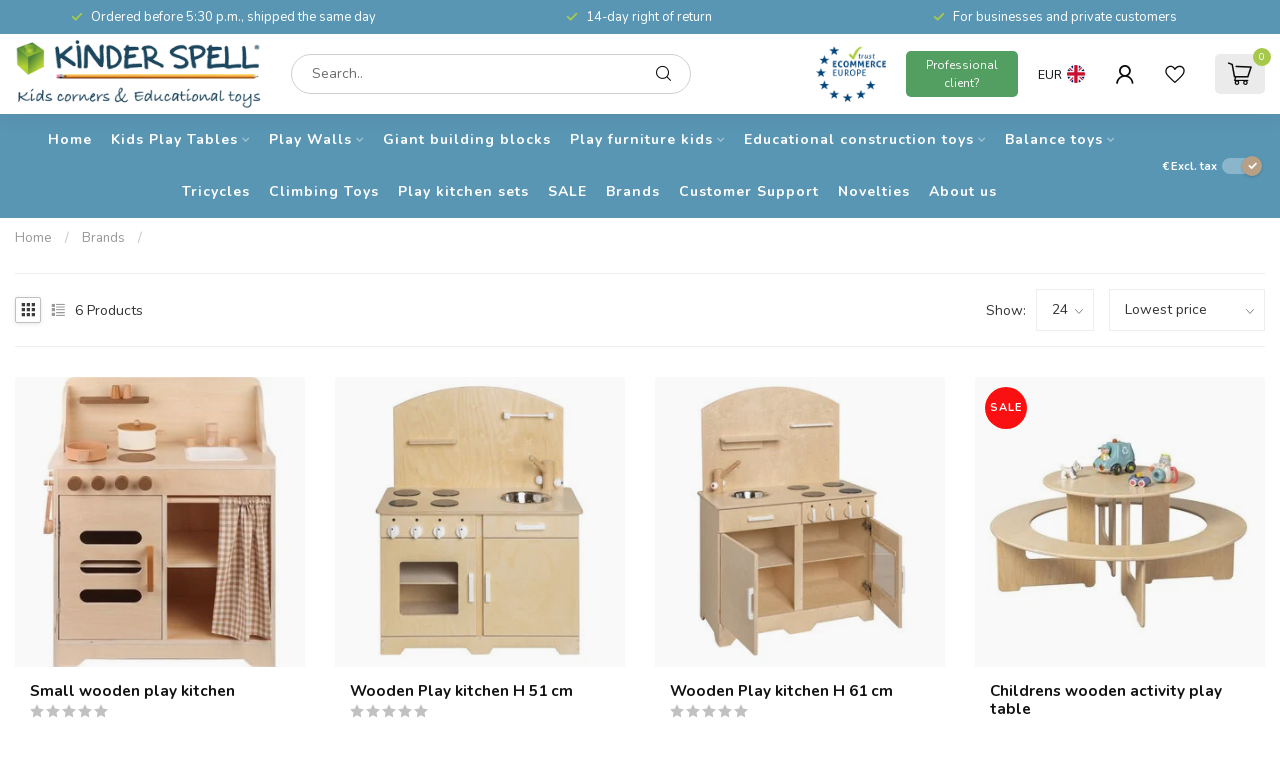

--- FILE ---
content_type: text/html;charset=utf-8
request_url: https://www.kinderspel.net/en/brands/65000/
body_size: 29528
content:
<!DOCTYPE html>
<html lang="en">
  <head>
<link rel="preconnect" href="https://cdn.webshopapp.com">
<link rel="preconnect" href="https://fonts.googleapis.com">
<link rel="preconnect" href="https://fonts.gstatic.com" crossorigin>
<!--

    Theme Proxima | v1.0.0.2601202401_1_9071
    Theme designed and created by Dyvelopment - We are true e-commerce heroes!

    For custom Lightspeed eCom development or design contact us at www.dyvelopment.com

      _____                  _                                  _   
     |  __ \                | |                                | |  
     | |  | |_   ___   _____| | ___  _ __  _ __ ___   ___ _ __ | |_ 
     | |  | | | | \ \ / / _ \ |/ _ \| '_ \| '_ ` _ \ / _ \ '_ \| __|
     | |__| | |_| |\ V /  __/ | (_) | |_) | | | | | |  __/ | | | |_ 
     |_____/ \__, | \_/ \___|_|\___/| .__/|_| |_| |_|\___|_| |_|\__|
              __/ |                 | |                             
             |___/                  |_|                             
-->


<meta charset="utf-8"/>
<!-- [START] 'blocks/head.rain' -->
<!--

  (c) 2008-2026 Lightspeed Netherlands B.V.
  http://www.lightspeedhq.com
  Generated: 18-01-2026 @ 12:37:03

-->
<link rel="canonical" href="https://www.kinderspel.net/en/brands/65000/"/>
<link rel="alternate" href="https://www.kinderspel.net/en/index.rss" type="application/rss+xml" title="New products"/>
<meta name="robots" content="noodp,noydir"/>
<meta property="og:url" content="https://www.kinderspel.net/en/brands/65000/?source=facebook"/>
<meta property="og:site_name" content="KinderSpell ®"/>
<meta property="og:title" content="Kids corner furniture and toys for play area and waiting room"/>
<meta property="og:description" content="Kids corner furniture, toys and play equipment for waiting room, indoor play area, daycare, school, retail, kindergarten, restaurant and living room."/>
<script>
/* DyApps Theme Addons config */
if( !window.dyapps ){ window.dyapps = {}; }
window.dyapps.addons = {
 "enabled": true,
 "created_at": "20-02-2025 10:37:02",
 "settings": {
    "matrix_separator": ",",
    "filterGroupSwatches": [],
    "swatchesForCustomFields": [],
    "plan": {
     "can_variant_group": true,
     "can_stockify": true,
     "can_vat_switcher": true,
     "can_age_popup": false,
     "can_custom_qty": false,
     "can_data01_colors": false
    },
    "advancedVariants": {
     "enabled": false,
     "price_in_dropdown": true,
     "stockify_in_dropdown": true,
     "disable_out_of_stock": true,
     "grid_swatches_container_selector": ".dy-collection-grid-swatch-holder",
     "grid_swatches_position": "left",
     "grid_swatches_max_colors": 4,
     "grid_swatches_enabled": true,
     "variant_status_icon": false,
     "display_type": "select",
     "product_swatches_size": "default",
     "live_pricing": true
    },
    "age_popup": {
     "enabled": false,
     "logo_url": "",
     "image_footer_url": "",
     "text": {
                 
        "nl": {
         "content": "<h3>Bevestig je leeftijd<\/h3><p>Je moet 18 jaar of ouder zijn om deze website te bezoeken.<\/p>",
         "content_no": "<h3>Sorry!<\/h3><p>Je kunt deze website helaas niet bezoeken.<\/p>",
         "button_yes": "Ik ben 18 jaar of ouder",
         "button_no": "Ik ben jonger dan 18",
        } ,          
        "en": {
         "content": "<h3>Confirm your age<\/h3><p>You must be over the age of 18 to enter this website.<\/p>",
         "content_no": "<h3>Sorry!<\/h3><p>Unfortunately you cannot access this website.<\/p>",
         "button_yes": "I am 18 years or older",
         "button_no": "I am under 18",
        } ,          
        "de": {
         "content": "<h3>Confirm your age<\/h3><p>You must be over the age of 18 to enter this website.<\/p>",
         "content_no": "<h3>Sorry!<\/h3><p>Unfortunately you cannot access this website.<\/p>",
         "button_yes": "I am 18 years or older",
         "button_no": "I am under 18",
        } ,          
        "fr": {
         "content": "<h3>Confirm your age<\/h3><p>You must be over the age of 18 to enter this website.<\/p>",
         "content_no": "<h3>Sorry!<\/h3><p>Unfortunately you cannot access this website.<\/p>",
         "button_yes": "I am 18 years or older",
         "button_no": "I am under 18",
        }        }
    },
    "stockify": {
     "enabled": false,
     "stock_trigger_type": "outofstock",
     "optin_policy": false,
     "api": "https://my.dyapps.io/api/public/034acc26fe/stockify/subscribe",
     "text": {
                 
        "nl": {
         "email_placeholder": "Jouw e-mailadres",
         "button_trigger": "Geef me een seintje bij voorraad",
         "button_submit": "Houd me op de hoogte!",
         "title": "Laat je e-mailadres achter",
         "desc": "Helaas is dit product momenteel uitverkocht. Laat je e-mailadres achter en we sturen je een e-mail wanneer het product weer beschikbaar is.",
         "bottom_text": "We gebruiken je gegevens alleen voor deze email. Meer info in onze <a href=\"\/service\/privacy-policy\/\" target=\"_blank\">privacy policy<\/a>."
        } ,          
        "en": {
         "email_placeholder": "Your email address",
         "button_trigger": "Notify me when back in stock",
         "button_submit": "Keep me updated!",
         "title": "Leave your email address",
         "desc": "Unfortunately this item is out of stock right now. Leave your email address below and we'll send you an email when the item is available again.",
         "bottom_text": "We use your data to send this email. Read more in our <a href=\"\/service\/privacy-policy\/\" target=\"_blank\">privacy policy<\/a>."
        } ,          
        "de": {
         "email_placeholder": "Your email address",
         "button_trigger": "Notify me when back in stock",
         "button_submit": "Keep me updated!",
         "title": "Leave your email address",
         "desc": "Unfortunately this item is out of stock right now. Leave your email address below and we'll send you an email when the item is available again.",
         "bottom_text": "We use your data to send this email. Read more in our <a href=\"\/service\/privacy-policy\/\" target=\"_blank\">privacy policy<\/a>."
        } ,          
        "fr": {
         "email_placeholder": "Your email address",
         "button_trigger": "Notify me when back in stock",
         "button_submit": "Keep me updated!",
         "title": "Leave your email address",
         "desc": "Unfortunately this item is out of stock right now. Leave your email address below and we'll send you an email when the item is available again.",
         "bottom_text": "We use your data to send this email. Read more in our <a href=\"\/service\/privacy-policy\/\" target=\"_blank\">privacy policy<\/a>."
        }        }
    },
    "categoryBanners": {
     "enabled": true,
     "mobile_breakpoint": "576px",
     "category_banner": [],
     "banners": {
             }
    }
 },
 "swatches": {
 "default": {"is_default": true, "type": "multi", "values": {"background-size": "10px 10px", "background-position": "0 0, 0 5px, 5px -5px, -5px 0px", "background-image": "linear-gradient(45deg, rgba(100,100,100,0.3) 25%, transparent 25%),  linear-gradient(-45deg, rgba(100,100,100,0.3) 25%, transparent 25%),  linear-gradient(45deg, transparent 75%, rgba(100,100,100,0.3) 75%),  linear-gradient(-45deg, transparent 75%, rgba(100,100,100,0.3) 75%)"}} ,   }
};
</script>
<script>
(function(w,d,s,l,i){w[l]=w[l]||[];w[l].push({'gtm.start':
new Date().getTime(),event:'gtm.js'});var f=d.getElementsByTagName(s)[0],
j=d.createElement(s),dl=l!='dataLayer'?'&l='+l:'';j.async=true;j.src=
'https://www.googletagmanager.com/gtm.js?id='+i+dl;f.parentNode.insertBefore(j,f);
})(window,document,'script','dataLayer','GTM-NTH8VFLH')
</script>
<script src="https://www.googletagmanager.com/gtag/js?id=AW-CONVERSION_ID"></script>
<script>
window.dataLayer = window.dataLayer || [];
        function gtag(){dataLayer.push(arguments);}
        gtag('js', new Date());

        gtag('config','AW-CONVERSION_ID');
</script>
<script>
<!-- Start cookieyes banner --> <script id="cookieyes" type="text/javascript" src="https://cdn-cookieyes.com/client_data/d1ba35a49c3f660022d8ffcf/script.js"></script> <!-- End cookieyes banner -->
</script>
<!--[if lt IE 9]>
<script src="https://cdn.webshopapp.com/assets/html5shiv.js?2025-02-20"></script>
<![endif]-->
<!-- [END] 'blocks/head.rain' -->

<title>Kids corner furniture and toys for play area and waiting room - KinderSpell ®</title>

<meta name="dyapps-addons-enabled" content="true">
<meta name="dyapps-addons-version" content="2022081001">
<meta name="dyapps-theme-name" content="Proxima">
<meta name="dyapps-theme-editor" content="true">

<meta name="description" content="Kids corner furniture, toys and play equipment for waiting room, indoor play area, daycare, school, retail, kindergarten, restaurant and living room." />
<meta name="keywords" content="" />

<meta http-equiv="X-UA-Compatible" content="IE=edge">
<meta name="viewport" content="width=device-width, initial-scale=1">

<link rel="shortcut icon" href="https://cdn.webshopapp.com/shops/9071/themes/184461/v/2576610/assets/favicon.ico?20250224121740" type="image/x-icon" />
<link rel="preload" as="image" href="https://cdn.webshopapp.com/shops/9071/files/473764186/kinderspel-logo-nl-aangepast-2017.png">



<script src="https://cdn.webshopapp.com/shops/9071/themes/184461/assets/jquery-1-12-4-min.js?20260101093257" defer></script>
<script>if(navigator.userAgent.indexOf("MSIE ") > -1 || navigator.userAgent.indexOf("Trident/") > -1) { document.write('<script src="https://cdn.webshopapp.com/shops/9071/themes/184461/assets/intersection-observer-polyfill.js?20260101093257">\x3C/script>') }</script>

<style>/*!
 * Bootstrap Reboot v4.6.1 (https://getbootstrap.com/)
 * Copyright 2011-2021 The Bootstrap Authors
 * Copyright 2011-2021 Twitter, Inc.
 * Licensed under MIT (https://github.com/twbs/bootstrap/blob/main/LICENSE)
 * Forked from Normalize.css, licensed MIT (https://github.com/necolas/normalize.css/blob/master/LICENSE.md)
 */*,*::before,*::after{box-sizing:border-box}html{font-family:sans-serif;line-height:1.15;-webkit-text-size-adjust:100%;-webkit-tap-highlight-color:rgba(0,0,0,0)}article,aside,figcaption,figure,footer,header,hgroup,main,nav,section{display:block}body{margin:0;font-family:-apple-system,BlinkMacSystemFont,"Segoe UI",Roboto,"Helvetica Neue",Arial,"Noto Sans","Liberation Sans",sans-serif,"Apple Color Emoji","Segoe UI Emoji","Segoe UI Symbol","Noto Color Emoji";font-size:1rem;font-weight:400;line-height:1.42857143;color:#212529;text-align:left;background-color:#fff}[tabindex="-1"]:focus:not(:focus-visible){outline:0 !important}hr{box-sizing:content-box;height:0;overflow:visible}h1,h2,h3,h4,h5,h6{margin-top:0;margin-bottom:.5rem}p{margin-top:0;margin-bottom:1rem}abbr[title],abbr[data-original-title]{text-decoration:underline;text-decoration:underline dotted;cursor:help;border-bottom:0;text-decoration-skip-ink:none}address{margin-bottom:1rem;font-style:normal;line-height:inherit}ol,ul,dl{margin-top:0;margin-bottom:1rem}ol ol,ul ul,ol ul,ul ol{margin-bottom:0}dt{font-weight:700}dd{margin-bottom:.5rem;margin-left:0}blockquote{margin:0 0 1rem}b,strong{font-weight:bolder}small{font-size:80%}sub,sup{position:relative;font-size:75%;line-height:0;vertical-align:baseline}sub{bottom:-0.25em}sup{top:-0.5em}a{color:#007bff;text-decoration:none;background-color:transparent}a:hover{color:#0056b3;text-decoration:underline}a:not([href]):not([class]){color:inherit;text-decoration:none}a:not([href]):not([class]):hover{color:inherit;text-decoration:none}pre,code,kbd,samp{font-family:SFMono-Regular,Menlo,Monaco,Consolas,"Liberation Mono","Courier New",monospace;font-size:1em}pre{margin-top:0;margin-bottom:1rem;overflow:auto;-ms-overflow-style:scrollbar}figure{margin:0 0 1rem}img{vertical-align:middle;border-style:none}svg{overflow:hidden;vertical-align:middle}table{border-collapse:collapse}caption{padding-top:.75rem;padding-bottom:.75rem;color:#6c757d;text-align:left;caption-side:bottom}th{text-align:inherit;text-align:-webkit-match-parent}label{display:inline-block;margin-bottom:.5rem}button{border-radius:0}button:focus:not(:focus-visible){outline:0}input,button,select,optgroup,textarea{margin:0;font-family:inherit;font-size:inherit;line-height:inherit}button,input{overflow:visible}button,select{text-transform:none}[role=button]{cursor:pointer}select{word-wrap:normal}button,[type=button],[type=reset],[type=submit]{-webkit-appearance:button}button:not(:disabled),[type=button]:not(:disabled),[type=reset]:not(:disabled),[type=submit]:not(:disabled){cursor:pointer}button::-moz-focus-inner,[type=button]::-moz-focus-inner,[type=reset]::-moz-focus-inner,[type=submit]::-moz-focus-inner{padding:0;border-style:none}input[type=radio],input[type=checkbox]{box-sizing:border-box;padding:0}textarea{overflow:auto;resize:vertical}fieldset{min-width:0;padding:0;margin:0;border:0}legend{display:block;width:100%;max-width:100%;padding:0;margin-bottom:.5rem;font-size:1.5rem;line-height:inherit;color:inherit;white-space:normal}progress{vertical-align:baseline}[type=number]::-webkit-inner-spin-button,[type=number]::-webkit-outer-spin-button{height:auto}[type=search]{outline-offset:-2px;-webkit-appearance:none}[type=search]::-webkit-search-decoration{-webkit-appearance:none}::-webkit-file-upload-button{font:inherit;-webkit-appearance:button}output{display:inline-block}summary{display:list-item;cursor:pointer}template{display:none}[hidden]{display:none !important}/*!
 * Bootstrap Grid v4.6.1 (https://getbootstrap.com/)
 * Copyright 2011-2021 The Bootstrap Authors
 * Copyright 2011-2021 Twitter, Inc.
 * Licensed under MIT (https://github.com/twbs/bootstrap/blob/main/LICENSE)
 */html{box-sizing:border-box;-ms-overflow-style:scrollbar}*,*::before,*::after{box-sizing:inherit}.container,.container-fluid,.container-xl,.container-lg,.container-md,.container-sm{width:100%;padding-right:15px;padding-left:15px;margin-right:auto;margin-left:auto}@media(min-width: 576px){.container-sm,.container{max-width:540px}}@media(min-width: 768px){.container-md,.container-sm,.container{max-width:720px}}@media(min-width: 992px){.container-lg,.container-md,.container-sm,.container{max-width:960px}}@media(min-width: 1200px){.container-xl,.container-lg,.container-md,.container-sm,.container{max-width:1140px}}.row{display:flex;flex-wrap:wrap;margin-right:-15px;margin-left:-15px}.no-gutters{margin-right:0;margin-left:0}.no-gutters>.col,.no-gutters>[class*=col-]{padding-right:0;padding-left:0}.col-xl,.col-xl-auto,.col-xl-12,.col-xl-11,.col-xl-10,.col-xl-9,.col-xl-8,.col-xl-7,.col-xl-6,.col-xl-5,.col-xl-4,.col-xl-3,.col-xl-2,.col-xl-1,.col-lg,.col-lg-auto,.col-lg-12,.col-lg-11,.col-lg-10,.col-lg-9,.col-lg-8,.col-lg-7,.col-lg-6,.col-lg-5,.col-lg-4,.col-lg-3,.col-lg-2,.col-lg-1,.col-md,.col-md-auto,.col-md-12,.col-md-11,.col-md-10,.col-md-9,.col-md-8,.col-md-7,.col-md-6,.col-md-5,.col-md-4,.col-md-3,.col-md-2,.col-md-1,.col-sm,.col-sm-auto,.col-sm-12,.col-sm-11,.col-sm-10,.col-sm-9,.col-sm-8,.col-sm-7,.col-sm-6,.col-sm-5,.col-sm-4,.col-sm-3,.col-sm-2,.col-sm-1,.col,.col-auto,.col-12,.col-11,.col-10,.col-9,.col-8,.col-7,.col-6,.col-5,.col-4,.col-3,.col-2,.col-1{position:relative;width:100%;padding-right:15px;padding-left:15px}.col{flex-basis:0;flex-grow:1;max-width:100%}.row-cols-1>*{flex:0 0 100%;max-width:100%}.row-cols-2>*{flex:0 0 50%;max-width:50%}.row-cols-3>*{flex:0 0 33.3333333333%;max-width:33.3333333333%}.row-cols-4>*{flex:0 0 25%;max-width:25%}.row-cols-5>*{flex:0 0 20%;max-width:20%}.row-cols-6>*{flex:0 0 16.6666666667%;max-width:16.6666666667%}.col-auto{flex:0 0 auto;width:auto;max-width:100%}.col-1{flex:0 0 8.33333333%;max-width:8.33333333%}.col-2{flex:0 0 16.66666667%;max-width:16.66666667%}.col-3{flex:0 0 25%;max-width:25%}.col-4{flex:0 0 33.33333333%;max-width:33.33333333%}.col-5{flex:0 0 41.66666667%;max-width:41.66666667%}.col-6{flex:0 0 50%;max-width:50%}.col-7{flex:0 0 58.33333333%;max-width:58.33333333%}.col-8{flex:0 0 66.66666667%;max-width:66.66666667%}.col-9{flex:0 0 75%;max-width:75%}.col-10{flex:0 0 83.33333333%;max-width:83.33333333%}.col-11{flex:0 0 91.66666667%;max-width:91.66666667%}.col-12{flex:0 0 100%;max-width:100%}.order-first{order:-1}.order-last{order:13}.order-0{order:0}.order-1{order:1}.order-2{order:2}.order-3{order:3}.order-4{order:4}.order-5{order:5}.order-6{order:6}.order-7{order:7}.order-8{order:8}.order-9{order:9}.order-10{order:10}.order-11{order:11}.order-12{order:12}.offset-1{margin-left:8.33333333%}.offset-2{margin-left:16.66666667%}.offset-3{margin-left:25%}.offset-4{margin-left:33.33333333%}.offset-5{margin-left:41.66666667%}.offset-6{margin-left:50%}.offset-7{margin-left:58.33333333%}.offset-8{margin-left:66.66666667%}.offset-9{margin-left:75%}.offset-10{margin-left:83.33333333%}.offset-11{margin-left:91.66666667%}@media(min-width: 576px){.col-sm{flex-basis:0;flex-grow:1;max-width:100%}.row-cols-sm-1>*{flex:0 0 100%;max-width:100%}.row-cols-sm-2>*{flex:0 0 50%;max-width:50%}.row-cols-sm-3>*{flex:0 0 33.3333333333%;max-width:33.3333333333%}.row-cols-sm-4>*{flex:0 0 25%;max-width:25%}.row-cols-sm-5>*{flex:0 0 20%;max-width:20%}.row-cols-sm-6>*{flex:0 0 16.6666666667%;max-width:16.6666666667%}.col-sm-auto{flex:0 0 auto;width:auto;max-width:100%}.col-sm-1{flex:0 0 8.33333333%;max-width:8.33333333%}.col-sm-2{flex:0 0 16.66666667%;max-width:16.66666667%}.col-sm-3{flex:0 0 25%;max-width:25%}.col-sm-4{flex:0 0 33.33333333%;max-width:33.33333333%}.col-sm-5{flex:0 0 41.66666667%;max-width:41.66666667%}.col-sm-6{flex:0 0 50%;max-width:50%}.col-sm-7{flex:0 0 58.33333333%;max-width:58.33333333%}.col-sm-8{flex:0 0 66.66666667%;max-width:66.66666667%}.col-sm-9{flex:0 0 75%;max-width:75%}.col-sm-10{flex:0 0 83.33333333%;max-width:83.33333333%}.col-sm-11{flex:0 0 91.66666667%;max-width:91.66666667%}.col-sm-12{flex:0 0 100%;max-width:100%}.order-sm-first{order:-1}.order-sm-last{order:13}.order-sm-0{order:0}.order-sm-1{order:1}.order-sm-2{order:2}.order-sm-3{order:3}.order-sm-4{order:4}.order-sm-5{order:5}.order-sm-6{order:6}.order-sm-7{order:7}.order-sm-8{order:8}.order-sm-9{order:9}.order-sm-10{order:10}.order-sm-11{order:11}.order-sm-12{order:12}.offset-sm-0{margin-left:0}.offset-sm-1{margin-left:8.33333333%}.offset-sm-2{margin-left:16.66666667%}.offset-sm-3{margin-left:25%}.offset-sm-4{margin-left:33.33333333%}.offset-sm-5{margin-left:41.66666667%}.offset-sm-6{margin-left:50%}.offset-sm-7{margin-left:58.33333333%}.offset-sm-8{margin-left:66.66666667%}.offset-sm-9{margin-left:75%}.offset-sm-10{margin-left:83.33333333%}.offset-sm-11{margin-left:91.66666667%}}@media(min-width: 768px){.col-md{flex-basis:0;flex-grow:1;max-width:100%}.row-cols-md-1>*{flex:0 0 100%;max-width:100%}.row-cols-md-2>*{flex:0 0 50%;max-width:50%}.row-cols-md-3>*{flex:0 0 33.3333333333%;max-width:33.3333333333%}.row-cols-md-4>*{flex:0 0 25%;max-width:25%}.row-cols-md-5>*{flex:0 0 20%;max-width:20%}.row-cols-md-6>*{flex:0 0 16.6666666667%;max-width:16.6666666667%}.col-md-auto{flex:0 0 auto;width:auto;max-width:100%}.col-md-1{flex:0 0 8.33333333%;max-width:8.33333333%}.col-md-2{flex:0 0 16.66666667%;max-width:16.66666667%}.col-md-3{flex:0 0 25%;max-width:25%}.col-md-4{flex:0 0 33.33333333%;max-width:33.33333333%}.col-md-5{flex:0 0 41.66666667%;max-width:41.66666667%}.col-md-6{flex:0 0 50%;max-width:50%}.col-md-7{flex:0 0 58.33333333%;max-width:58.33333333%}.col-md-8{flex:0 0 66.66666667%;max-width:66.66666667%}.col-md-9{flex:0 0 75%;max-width:75%}.col-md-10{flex:0 0 83.33333333%;max-width:83.33333333%}.col-md-11{flex:0 0 91.66666667%;max-width:91.66666667%}.col-md-12{flex:0 0 100%;max-width:100%}.order-md-first{order:-1}.order-md-last{order:13}.order-md-0{order:0}.order-md-1{order:1}.order-md-2{order:2}.order-md-3{order:3}.order-md-4{order:4}.order-md-5{order:5}.order-md-6{order:6}.order-md-7{order:7}.order-md-8{order:8}.order-md-9{order:9}.order-md-10{order:10}.order-md-11{order:11}.order-md-12{order:12}.offset-md-0{margin-left:0}.offset-md-1{margin-left:8.33333333%}.offset-md-2{margin-left:16.66666667%}.offset-md-3{margin-left:25%}.offset-md-4{margin-left:33.33333333%}.offset-md-5{margin-left:41.66666667%}.offset-md-6{margin-left:50%}.offset-md-7{margin-left:58.33333333%}.offset-md-8{margin-left:66.66666667%}.offset-md-9{margin-left:75%}.offset-md-10{margin-left:83.33333333%}.offset-md-11{margin-left:91.66666667%}}@media(min-width: 992px){.col-lg{flex-basis:0;flex-grow:1;max-width:100%}.row-cols-lg-1>*{flex:0 0 100%;max-width:100%}.row-cols-lg-2>*{flex:0 0 50%;max-width:50%}.row-cols-lg-3>*{flex:0 0 33.3333333333%;max-width:33.3333333333%}.row-cols-lg-4>*{flex:0 0 25%;max-width:25%}.row-cols-lg-5>*{flex:0 0 20%;max-width:20%}.row-cols-lg-6>*{flex:0 0 16.6666666667%;max-width:16.6666666667%}.col-lg-auto{flex:0 0 auto;width:auto;max-width:100%}.col-lg-1{flex:0 0 8.33333333%;max-width:8.33333333%}.col-lg-2{flex:0 0 16.66666667%;max-width:16.66666667%}.col-lg-3{flex:0 0 25%;max-width:25%}.col-lg-4{flex:0 0 33.33333333%;max-width:33.33333333%}.col-lg-5{flex:0 0 41.66666667%;max-width:41.66666667%}.col-lg-6{flex:0 0 50%;max-width:50%}.col-lg-7{flex:0 0 58.33333333%;max-width:58.33333333%}.col-lg-8{flex:0 0 66.66666667%;max-width:66.66666667%}.col-lg-9{flex:0 0 75%;max-width:75%}.col-lg-10{flex:0 0 83.33333333%;max-width:83.33333333%}.col-lg-11{flex:0 0 91.66666667%;max-width:91.66666667%}.col-lg-12{flex:0 0 100%;max-width:100%}.order-lg-first{order:-1}.order-lg-last{order:13}.order-lg-0{order:0}.order-lg-1{order:1}.order-lg-2{order:2}.order-lg-3{order:3}.order-lg-4{order:4}.order-lg-5{order:5}.order-lg-6{order:6}.order-lg-7{order:7}.order-lg-8{order:8}.order-lg-9{order:9}.order-lg-10{order:10}.order-lg-11{order:11}.order-lg-12{order:12}.offset-lg-0{margin-left:0}.offset-lg-1{margin-left:8.33333333%}.offset-lg-2{margin-left:16.66666667%}.offset-lg-3{margin-left:25%}.offset-lg-4{margin-left:33.33333333%}.offset-lg-5{margin-left:41.66666667%}.offset-lg-6{margin-left:50%}.offset-lg-7{margin-left:58.33333333%}.offset-lg-8{margin-left:66.66666667%}.offset-lg-9{margin-left:75%}.offset-lg-10{margin-left:83.33333333%}.offset-lg-11{margin-left:91.66666667%}}@media(min-width: 1200px){.col-xl{flex-basis:0;flex-grow:1;max-width:100%}.row-cols-xl-1>*{flex:0 0 100%;max-width:100%}.row-cols-xl-2>*{flex:0 0 50%;max-width:50%}.row-cols-xl-3>*{flex:0 0 33.3333333333%;max-width:33.3333333333%}.row-cols-xl-4>*{flex:0 0 25%;max-width:25%}.row-cols-xl-5>*{flex:0 0 20%;max-width:20%}.row-cols-xl-6>*{flex:0 0 16.6666666667%;max-width:16.6666666667%}.col-xl-auto{flex:0 0 auto;width:auto;max-width:100%}.col-xl-1{flex:0 0 8.33333333%;max-width:8.33333333%}.col-xl-2{flex:0 0 16.66666667%;max-width:16.66666667%}.col-xl-3{flex:0 0 25%;max-width:25%}.col-xl-4{flex:0 0 33.33333333%;max-width:33.33333333%}.col-xl-5{flex:0 0 41.66666667%;max-width:41.66666667%}.col-xl-6{flex:0 0 50%;max-width:50%}.col-xl-7{flex:0 0 58.33333333%;max-width:58.33333333%}.col-xl-8{flex:0 0 66.66666667%;max-width:66.66666667%}.col-xl-9{flex:0 0 75%;max-width:75%}.col-xl-10{flex:0 0 83.33333333%;max-width:83.33333333%}.col-xl-11{flex:0 0 91.66666667%;max-width:91.66666667%}.col-xl-12{flex:0 0 100%;max-width:100%}.order-xl-first{order:-1}.order-xl-last{order:13}.order-xl-0{order:0}.order-xl-1{order:1}.order-xl-2{order:2}.order-xl-3{order:3}.order-xl-4{order:4}.order-xl-5{order:5}.order-xl-6{order:6}.order-xl-7{order:7}.order-xl-8{order:8}.order-xl-9{order:9}.order-xl-10{order:10}.order-xl-11{order:11}.order-xl-12{order:12}.offset-xl-0{margin-left:0}.offset-xl-1{margin-left:8.33333333%}.offset-xl-2{margin-left:16.66666667%}.offset-xl-3{margin-left:25%}.offset-xl-4{margin-left:33.33333333%}.offset-xl-5{margin-left:41.66666667%}.offset-xl-6{margin-left:50%}.offset-xl-7{margin-left:58.33333333%}.offset-xl-8{margin-left:66.66666667%}.offset-xl-9{margin-left:75%}.offset-xl-10{margin-left:83.33333333%}.offset-xl-11{margin-left:91.66666667%}}.d-none{display:none !important}.d-inline{display:inline !important}.d-inline-block{display:inline-block !important}.d-block{display:block !important}.d-table{display:table !important}.d-table-row{display:table-row !important}.d-table-cell{display:table-cell !important}.d-flex{display:flex !important}.d-inline-flex{display:inline-flex !important}@media(min-width: 576px){.d-sm-none{display:none !important}.d-sm-inline{display:inline !important}.d-sm-inline-block{display:inline-block !important}.d-sm-block{display:block !important}.d-sm-table{display:table !important}.d-sm-table-row{display:table-row !important}.d-sm-table-cell{display:table-cell !important}.d-sm-flex{display:flex !important}.d-sm-inline-flex{display:inline-flex !important}}@media(min-width: 768px){.d-md-none{display:none !important}.d-md-inline{display:inline !important}.d-md-inline-block{display:inline-block !important}.d-md-block{display:block !important}.d-md-table{display:table !important}.d-md-table-row{display:table-row !important}.d-md-table-cell{display:table-cell !important}.d-md-flex{display:flex !important}.d-md-inline-flex{display:inline-flex !important}}@media(min-width: 992px){.d-lg-none{display:none !important}.d-lg-inline{display:inline !important}.d-lg-inline-block{display:inline-block !important}.d-lg-block{display:block !important}.d-lg-table{display:table !important}.d-lg-table-row{display:table-row !important}.d-lg-table-cell{display:table-cell !important}.d-lg-flex{display:flex !important}.d-lg-inline-flex{display:inline-flex !important}}@media(min-width: 1200px){.d-xl-none{display:none !important}.d-xl-inline{display:inline !important}.d-xl-inline-block{display:inline-block !important}.d-xl-block{display:block !important}.d-xl-table{display:table !important}.d-xl-table-row{display:table-row !important}.d-xl-table-cell{display:table-cell !important}.d-xl-flex{display:flex !important}.d-xl-inline-flex{display:inline-flex !important}}@media print{.d-print-none{display:none !important}.d-print-inline{display:inline !important}.d-print-inline-block{display:inline-block !important}.d-print-block{display:block !important}.d-print-table{display:table !important}.d-print-table-row{display:table-row !important}.d-print-table-cell{display:table-cell !important}.d-print-flex{display:flex !important}.d-print-inline-flex{display:inline-flex !important}}.flex-row{flex-direction:row !important}.flex-column{flex-direction:column !important}.flex-row-reverse{flex-direction:row-reverse !important}.flex-column-reverse{flex-direction:column-reverse !important}.flex-wrap{flex-wrap:wrap !important}.flex-nowrap{flex-wrap:nowrap !important}.flex-wrap-reverse{flex-wrap:wrap-reverse !important}.flex-fill{flex:1 1 auto !important}.flex-grow-0{flex-grow:0 !important}.flex-grow-1{flex-grow:1 !important}.flex-shrink-0{flex-shrink:0 !important}.flex-shrink-1{flex-shrink:1 !important}.justify-content-start{justify-content:flex-start !important}.justify-content-end{justify-content:flex-end !important}.justify-content-center{justify-content:center !important}.justify-content-between{justify-content:space-between !important}.justify-content-around{justify-content:space-around !important}.align-items-start{align-items:flex-start !important}.align-items-end{align-items:flex-end !important}.align-items-center{align-items:center !important}.align-items-baseline{align-items:baseline !important}.align-items-stretch{align-items:stretch !important}.align-content-start{align-content:flex-start !important}.align-content-end{align-content:flex-end !important}.align-content-center{align-content:center !important}.align-content-between{align-content:space-between !important}.align-content-around{align-content:space-around !important}.align-content-stretch{align-content:stretch !important}.align-self-auto{align-self:auto !important}.align-self-start{align-self:flex-start !important}.align-self-end{align-self:flex-end !important}.align-self-center{align-self:center !important}.align-self-baseline{align-self:baseline !important}.align-self-stretch{align-self:stretch !important}@media(min-width: 576px){.flex-sm-row{flex-direction:row !important}.flex-sm-column{flex-direction:column !important}.flex-sm-row-reverse{flex-direction:row-reverse !important}.flex-sm-column-reverse{flex-direction:column-reverse !important}.flex-sm-wrap{flex-wrap:wrap !important}.flex-sm-nowrap{flex-wrap:nowrap !important}.flex-sm-wrap-reverse{flex-wrap:wrap-reverse !important}.flex-sm-fill{flex:1 1 auto !important}.flex-sm-grow-0{flex-grow:0 !important}.flex-sm-grow-1{flex-grow:1 !important}.flex-sm-shrink-0{flex-shrink:0 !important}.flex-sm-shrink-1{flex-shrink:1 !important}.justify-content-sm-start{justify-content:flex-start !important}.justify-content-sm-end{justify-content:flex-end !important}.justify-content-sm-center{justify-content:center !important}.justify-content-sm-between{justify-content:space-between !important}.justify-content-sm-around{justify-content:space-around !important}.align-items-sm-start{align-items:flex-start !important}.align-items-sm-end{align-items:flex-end !important}.align-items-sm-center{align-items:center !important}.align-items-sm-baseline{align-items:baseline !important}.align-items-sm-stretch{align-items:stretch !important}.align-content-sm-start{align-content:flex-start !important}.align-content-sm-end{align-content:flex-end !important}.align-content-sm-center{align-content:center !important}.align-content-sm-between{align-content:space-between !important}.align-content-sm-around{align-content:space-around !important}.align-content-sm-stretch{align-content:stretch !important}.align-self-sm-auto{align-self:auto !important}.align-self-sm-start{align-self:flex-start !important}.align-self-sm-end{align-self:flex-end !important}.align-self-sm-center{align-self:center !important}.align-self-sm-baseline{align-self:baseline !important}.align-self-sm-stretch{align-self:stretch !important}}@media(min-width: 768px){.flex-md-row{flex-direction:row !important}.flex-md-column{flex-direction:column !important}.flex-md-row-reverse{flex-direction:row-reverse !important}.flex-md-column-reverse{flex-direction:column-reverse !important}.flex-md-wrap{flex-wrap:wrap !important}.flex-md-nowrap{flex-wrap:nowrap !important}.flex-md-wrap-reverse{flex-wrap:wrap-reverse !important}.flex-md-fill{flex:1 1 auto !important}.flex-md-grow-0{flex-grow:0 !important}.flex-md-grow-1{flex-grow:1 !important}.flex-md-shrink-0{flex-shrink:0 !important}.flex-md-shrink-1{flex-shrink:1 !important}.justify-content-md-start{justify-content:flex-start !important}.justify-content-md-end{justify-content:flex-end !important}.justify-content-md-center{justify-content:center !important}.justify-content-md-between{justify-content:space-between !important}.justify-content-md-around{justify-content:space-around !important}.align-items-md-start{align-items:flex-start !important}.align-items-md-end{align-items:flex-end !important}.align-items-md-center{align-items:center !important}.align-items-md-baseline{align-items:baseline !important}.align-items-md-stretch{align-items:stretch !important}.align-content-md-start{align-content:flex-start !important}.align-content-md-end{align-content:flex-end !important}.align-content-md-center{align-content:center !important}.align-content-md-between{align-content:space-between !important}.align-content-md-around{align-content:space-around !important}.align-content-md-stretch{align-content:stretch !important}.align-self-md-auto{align-self:auto !important}.align-self-md-start{align-self:flex-start !important}.align-self-md-end{align-self:flex-end !important}.align-self-md-center{align-self:center !important}.align-self-md-baseline{align-self:baseline !important}.align-self-md-stretch{align-self:stretch !important}}@media(min-width: 992px){.flex-lg-row{flex-direction:row !important}.flex-lg-column{flex-direction:column !important}.flex-lg-row-reverse{flex-direction:row-reverse !important}.flex-lg-column-reverse{flex-direction:column-reverse !important}.flex-lg-wrap{flex-wrap:wrap !important}.flex-lg-nowrap{flex-wrap:nowrap !important}.flex-lg-wrap-reverse{flex-wrap:wrap-reverse !important}.flex-lg-fill{flex:1 1 auto !important}.flex-lg-grow-0{flex-grow:0 !important}.flex-lg-grow-1{flex-grow:1 !important}.flex-lg-shrink-0{flex-shrink:0 !important}.flex-lg-shrink-1{flex-shrink:1 !important}.justify-content-lg-start{justify-content:flex-start !important}.justify-content-lg-end{justify-content:flex-end !important}.justify-content-lg-center{justify-content:center !important}.justify-content-lg-between{justify-content:space-between !important}.justify-content-lg-around{justify-content:space-around !important}.align-items-lg-start{align-items:flex-start !important}.align-items-lg-end{align-items:flex-end !important}.align-items-lg-center{align-items:center !important}.align-items-lg-baseline{align-items:baseline !important}.align-items-lg-stretch{align-items:stretch !important}.align-content-lg-start{align-content:flex-start !important}.align-content-lg-end{align-content:flex-end !important}.align-content-lg-center{align-content:center !important}.align-content-lg-between{align-content:space-between !important}.align-content-lg-around{align-content:space-around !important}.align-content-lg-stretch{align-content:stretch !important}.align-self-lg-auto{align-self:auto !important}.align-self-lg-start{align-self:flex-start !important}.align-self-lg-end{align-self:flex-end !important}.align-self-lg-center{align-self:center !important}.align-self-lg-baseline{align-self:baseline !important}.align-self-lg-stretch{align-self:stretch !important}}@media(min-width: 1200px){.flex-xl-row{flex-direction:row !important}.flex-xl-column{flex-direction:column !important}.flex-xl-row-reverse{flex-direction:row-reverse !important}.flex-xl-column-reverse{flex-direction:column-reverse !important}.flex-xl-wrap{flex-wrap:wrap !important}.flex-xl-nowrap{flex-wrap:nowrap !important}.flex-xl-wrap-reverse{flex-wrap:wrap-reverse !important}.flex-xl-fill{flex:1 1 auto !important}.flex-xl-grow-0{flex-grow:0 !important}.flex-xl-grow-1{flex-grow:1 !important}.flex-xl-shrink-0{flex-shrink:0 !important}.flex-xl-shrink-1{flex-shrink:1 !important}.justify-content-xl-start{justify-content:flex-start !important}.justify-content-xl-end{justify-content:flex-end !important}.justify-content-xl-center{justify-content:center !important}.justify-content-xl-between{justify-content:space-between !important}.justify-content-xl-around{justify-content:space-around !important}.align-items-xl-start{align-items:flex-start !important}.align-items-xl-end{align-items:flex-end !important}.align-items-xl-center{align-items:center !important}.align-items-xl-baseline{align-items:baseline !important}.align-items-xl-stretch{align-items:stretch !important}.align-content-xl-start{align-content:flex-start !important}.align-content-xl-end{align-content:flex-end !important}.align-content-xl-center{align-content:center !important}.align-content-xl-between{align-content:space-between !important}.align-content-xl-around{align-content:space-around !important}.align-content-xl-stretch{align-content:stretch !important}.align-self-xl-auto{align-self:auto !important}.align-self-xl-start{align-self:flex-start !important}.align-self-xl-end{align-self:flex-end !important}.align-self-xl-center{align-self:center !important}.align-self-xl-baseline{align-self:baseline !important}.align-self-xl-stretch{align-self:stretch !important}}.m-0{margin:0 !important}.mt-0,.my-0{margin-top:0 !important}.mr-0,.mx-0{margin-right:0 !important}.mb-0,.my-0{margin-bottom:0 !important}.ml-0,.mx-0{margin-left:0 !important}.m-1{margin:5px !important}.mt-1,.my-1{margin-top:5px !important}.mr-1,.mx-1{margin-right:5px !important}.mb-1,.my-1{margin-bottom:5px !important}.ml-1,.mx-1{margin-left:5px !important}.m-2{margin:10px !important}.mt-2,.my-2{margin-top:10px !important}.mr-2,.mx-2{margin-right:10px !important}.mb-2,.my-2{margin-bottom:10px !important}.ml-2,.mx-2{margin-left:10px !important}.m-3{margin:15px !important}.mt-3,.my-3{margin-top:15px !important}.mr-3,.mx-3{margin-right:15px !important}.mb-3,.my-3{margin-bottom:15px !important}.ml-3,.mx-3{margin-left:15px !important}.m-4{margin:30px !important}.mt-4,.my-4{margin-top:30px !important}.mr-4,.mx-4{margin-right:30px !important}.mb-4,.my-4{margin-bottom:30px !important}.ml-4,.mx-4{margin-left:30px !important}.m-5{margin:50px !important}.mt-5,.my-5{margin-top:50px !important}.mr-5,.mx-5{margin-right:50px !important}.mb-5,.my-5{margin-bottom:50px !important}.ml-5,.mx-5{margin-left:50px !important}.m-6{margin:80px !important}.mt-6,.my-6{margin-top:80px !important}.mr-6,.mx-6{margin-right:80px !important}.mb-6,.my-6{margin-bottom:80px !important}.ml-6,.mx-6{margin-left:80px !important}.p-0{padding:0 !important}.pt-0,.py-0{padding-top:0 !important}.pr-0,.px-0{padding-right:0 !important}.pb-0,.py-0{padding-bottom:0 !important}.pl-0,.px-0{padding-left:0 !important}.p-1{padding:5px !important}.pt-1,.py-1{padding-top:5px !important}.pr-1,.px-1{padding-right:5px !important}.pb-1,.py-1{padding-bottom:5px !important}.pl-1,.px-1{padding-left:5px !important}.p-2{padding:10px !important}.pt-2,.py-2{padding-top:10px !important}.pr-2,.px-2{padding-right:10px !important}.pb-2,.py-2{padding-bottom:10px !important}.pl-2,.px-2{padding-left:10px !important}.p-3{padding:15px !important}.pt-3,.py-3{padding-top:15px !important}.pr-3,.px-3{padding-right:15px !important}.pb-3,.py-3{padding-bottom:15px !important}.pl-3,.px-3{padding-left:15px !important}.p-4{padding:30px !important}.pt-4,.py-4{padding-top:30px !important}.pr-4,.px-4{padding-right:30px !important}.pb-4,.py-4{padding-bottom:30px !important}.pl-4,.px-4{padding-left:30px !important}.p-5{padding:50px !important}.pt-5,.py-5{padding-top:50px !important}.pr-5,.px-5{padding-right:50px !important}.pb-5,.py-5{padding-bottom:50px !important}.pl-5,.px-5{padding-left:50px !important}.p-6{padding:80px !important}.pt-6,.py-6{padding-top:80px !important}.pr-6,.px-6{padding-right:80px !important}.pb-6,.py-6{padding-bottom:80px !important}.pl-6,.px-6{padding-left:80px !important}.m-n1{margin:-5px !important}.mt-n1,.my-n1{margin-top:-5px !important}.mr-n1,.mx-n1{margin-right:-5px !important}.mb-n1,.my-n1{margin-bottom:-5px !important}.ml-n1,.mx-n1{margin-left:-5px !important}.m-n2{margin:-10px !important}.mt-n2,.my-n2{margin-top:-10px !important}.mr-n2,.mx-n2{margin-right:-10px !important}.mb-n2,.my-n2{margin-bottom:-10px !important}.ml-n2,.mx-n2{margin-left:-10px !important}.m-n3{margin:-15px !important}.mt-n3,.my-n3{margin-top:-15px !important}.mr-n3,.mx-n3{margin-right:-15px !important}.mb-n3,.my-n3{margin-bottom:-15px !important}.ml-n3,.mx-n3{margin-left:-15px !important}.m-n4{margin:-30px !important}.mt-n4,.my-n4{margin-top:-30px !important}.mr-n4,.mx-n4{margin-right:-30px !important}.mb-n4,.my-n4{margin-bottom:-30px !important}.ml-n4,.mx-n4{margin-left:-30px !important}.m-n5{margin:-50px !important}.mt-n5,.my-n5{margin-top:-50px !important}.mr-n5,.mx-n5{margin-right:-50px !important}.mb-n5,.my-n5{margin-bottom:-50px !important}.ml-n5,.mx-n5{margin-left:-50px !important}.m-n6{margin:-80px !important}.mt-n6,.my-n6{margin-top:-80px !important}.mr-n6,.mx-n6{margin-right:-80px !important}.mb-n6,.my-n6{margin-bottom:-80px !important}.ml-n6,.mx-n6{margin-left:-80px !important}.m-auto{margin:auto !important}.mt-auto,.my-auto{margin-top:auto !important}.mr-auto,.mx-auto{margin-right:auto !important}.mb-auto,.my-auto{margin-bottom:auto !important}.ml-auto,.mx-auto{margin-left:auto !important}@media(min-width: 576px){.m-sm-0{margin:0 !important}.mt-sm-0,.my-sm-0{margin-top:0 !important}.mr-sm-0,.mx-sm-0{margin-right:0 !important}.mb-sm-0,.my-sm-0{margin-bottom:0 !important}.ml-sm-0,.mx-sm-0{margin-left:0 !important}.m-sm-1{margin:5px !important}.mt-sm-1,.my-sm-1{margin-top:5px !important}.mr-sm-1,.mx-sm-1{margin-right:5px !important}.mb-sm-1,.my-sm-1{margin-bottom:5px !important}.ml-sm-1,.mx-sm-1{margin-left:5px !important}.m-sm-2{margin:10px !important}.mt-sm-2,.my-sm-2{margin-top:10px !important}.mr-sm-2,.mx-sm-2{margin-right:10px !important}.mb-sm-2,.my-sm-2{margin-bottom:10px !important}.ml-sm-2,.mx-sm-2{margin-left:10px !important}.m-sm-3{margin:15px !important}.mt-sm-3,.my-sm-3{margin-top:15px !important}.mr-sm-3,.mx-sm-3{margin-right:15px !important}.mb-sm-3,.my-sm-3{margin-bottom:15px !important}.ml-sm-3,.mx-sm-3{margin-left:15px !important}.m-sm-4{margin:30px !important}.mt-sm-4,.my-sm-4{margin-top:30px !important}.mr-sm-4,.mx-sm-4{margin-right:30px !important}.mb-sm-4,.my-sm-4{margin-bottom:30px !important}.ml-sm-4,.mx-sm-4{margin-left:30px !important}.m-sm-5{margin:50px !important}.mt-sm-5,.my-sm-5{margin-top:50px !important}.mr-sm-5,.mx-sm-5{margin-right:50px !important}.mb-sm-5,.my-sm-5{margin-bottom:50px !important}.ml-sm-5,.mx-sm-5{margin-left:50px !important}.m-sm-6{margin:80px !important}.mt-sm-6,.my-sm-6{margin-top:80px !important}.mr-sm-6,.mx-sm-6{margin-right:80px !important}.mb-sm-6,.my-sm-6{margin-bottom:80px !important}.ml-sm-6,.mx-sm-6{margin-left:80px !important}.p-sm-0{padding:0 !important}.pt-sm-0,.py-sm-0{padding-top:0 !important}.pr-sm-0,.px-sm-0{padding-right:0 !important}.pb-sm-0,.py-sm-0{padding-bottom:0 !important}.pl-sm-0,.px-sm-0{padding-left:0 !important}.p-sm-1{padding:5px !important}.pt-sm-1,.py-sm-1{padding-top:5px !important}.pr-sm-1,.px-sm-1{padding-right:5px !important}.pb-sm-1,.py-sm-1{padding-bottom:5px !important}.pl-sm-1,.px-sm-1{padding-left:5px !important}.p-sm-2{padding:10px !important}.pt-sm-2,.py-sm-2{padding-top:10px !important}.pr-sm-2,.px-sm-2{padding-right:10px !important}.pb-sm-2,.py-sm-2{padding-bottom:10px !important}.pl-sm-2,.px-sm-2{padding-left:10px !important}.p-sm-3{padding:15px !important}.pt-sm-3,.py-sm-3{padding-top:15px !important}.pr-sm-3,.px-sm-3{padding-right:15px !important}.pb-sm-3,.py-sm-3{padding-bottom:15px !important}.pl-sm-3,.px-sm-3{padding-left:15px !important}.p-sm-4{padding:30px !important}.pt-sm-4,.py-sm-4{padding-top:30px !important}.pr-sm-4,.px-sm-4{padding-right:30px !important}.pb-sm-4,.py-sm-4{padding-bottom:30px !important}.pl-sm-4,.px-sm-4{padding-left:30px !important}.p-sm-5{padding:50px !important}.pt-sm-5,.py-sm-5{padding-top:50px !important}.pr-sm-5,.px-sm-5{padding-right:50px !important}.pb-sm-5,.py-sm-5{padding-bottom:50px !important}.pl-sm-5,.px-sm-5{padding-left:50px !important}.p-sm-6{padding:80px !important}.pt-sm-6,.py-sm-6{padding-top:80px !important}.pr-sm-6,.px-sm-6{padding-right:80px !important}.pb-sm-6,.py-sm-6{padding-bottom:80px !important}.pl-sm-6,.px-sm-6{padding-left:80px !important}.m-sm-n1{margin:-5px !important}.mt-sm-n1,.my-sm-n1{margin-top:-5px !important}.mr-sm-n1,.mx-sm-n1{margin-right:-5px !important}.mb-sm-n1,.my-sm-n1{margin-bottom:-5px !important}.ml-sm-n1,.mx-sm-n1{margin-left:-5px !important}.m-sm-n2{margin:-10px !important}.mt-sm-n2,.my-sm-n2{margin-top:-10px !important}.mr-sm-n2,.mx-sm-n2{margin-right:-10px !important}.mb-sm-n2,.my-sm-n2{margin-bottom:-10px !important}.ml-sm-n2,.mx-sm-n2{margin-left:-10px !important}.m-sm-n3{margin:-15px !important}.mt-sm-n3,.my-sm-n3{margin-top:-15px !important}.mr-sm-n3,.mx-sm-n3{margin-right:-15px !important}.mb-sm-n3,.my-sm-n3{margin-bottom:-15px !important}.ml-sm-n3,.mx-sm-n3{margin-left:-15px !important}.m-sm-n4{margin:-30px !important}.mt-sm-n4,.my-sm-n4{margin-top:-30px !important}.mr-sm-n4,.mx-sm-n4{margin-right:-30px !important}.mb-sm-n4,.my-sm-n4{margin-bottom:-30px !important}.ml-sm-n4,.mx-sm-n4{margin-left:-30px !important}.m-sm-n5{margin:-50px !important}.mt-sm-n5,.my-sm-n5{margin-top:-50px !important}.mr-sm-n5,.mx-sm-n5{margin-right:-50px !important}.mb-sm-n5,.my-sm-n5{margin-bottom:-50px !important}.ml-sm-n5,.mx-sm-n5{margin-left:-50px !important}.m-sm-n6{margin:-80px !important}.mt-sm-n6,.my-sm-n6{margin-top:-80px !important}.mr-sm-n6,.mx-sm-n6{margin-right:-80px !important}.mb-sm-n6,.my-sm-n6{margin-bottom:-80px !important}.ml-sm-n6,.mx-sm-n6{margin-left:-80px !important}.m-sm-auto{margin:auto !important}.mt-sm-auto,.my-sm-auto{margin-top:auto !important}.mr-sm-auto,.mx-sm-auto{margin-right:auto !important}.mb-sm-auto,.my-sm-auto{margin-bottom:auto !important}.ml-sm-auto,.mx-sm-auto{margin-left:auto !important}}@media(min-width: 768px){.m-md-0{margin:0 !important}.mt-md-0,.my-md-0{margin-top:0 !important}.mr-md-0,.mx-md-0{margin-right:0 !important}.mb-md-0,.my-md-0{margin-bottom:0 !important}.ml-md-0,.mx-md-0{margin-left:0 !important}.m-md-1{margin:5px !important}.mt-md-1,.my-md-1{margin-top:5px !important}.mr-md-1,.mx-md-1{margin-right:5px !important}.mb-md-1,.my-md-1{margin-bottom:5px !important}.ml-md-1,.mx-md-1{margin-left:5px !important}.m-md-2{margin:10px !important}.mt-md-2,.my-md-2{margin-top:10px !important}.mr-md-2,.mx-md-2{margin-right:10px !important}.mb-md-2,.my-md-2{margin-bottom:10px !important}.ml-md-2,.mx-md-2{margin-left:10px !important}.m-md-3{margin:15px !important}.mt-md-3,.my-md-3{margin-top:15px !important}.mr-md-3,.mx-md-3{margin-right:15px !important}.mb-md-3,.my-md-3{margin-bottom:15px !important}.ml-md-3,.mx-md-3{margin-left:15px !important}.m-md-4{margin:30px !important}.mt-md-4,.my-md-4{margin-top:30px !important}.mr-md-4,.mx-md-4{margin-right:30px !important}.mb-md-4,.my-md-4{margin-bottom:30px !important}.ml-md-4,.mx-md-4{margin-left:30px !important}.m-md-5{margin:50px !important}.mt-md-5,.my-md-5{margin-top:50px !important}.mr-md-5,.mx-md-5{margin-right:50px !important}.mb-md-5,.my-md-5{margin-bottom:50px !important}.ml-md-5,.mx-md-5{margin-left:50px !important}.m-md-6{margin:80px !important}.mt-md-6,.my-md-6{margin-top:80px !important}.mr-md-6,.mx-md-6{margin-right:80px !important}.mb-md-6,.my-md-6{margin-bottom:80px !important}.ml-md-6,.mx-md-6{margin-left:80px !important}.p-md-0{padding:0 !important}.pt-md-0,.py-md-0{padding-top:0 !important}.pr-md-0,.px-md-0{padding-right:0 !important}.pb-md-0,.py-md-0{padding-bottom:0 !important}.pl-md-0,.px-md-0{padding-left:0 !important}.p-md-1{padding:5px !important}.pt-md-1,.py-md-1{padding-top:5px !important}.pr-md-1,.px-md-1{padding-right:5px !important}.pb-md-1,.py-md-1{padding-bottom:5px !important}.pl-md-1,.px-md-1{padding-left:5px !important}.p-md-2{padding:10px !important}.pt-md-2,.py-md-2{padding-top:10px !important}.pr-md-2,.px-md-2{padding-right:10px !important}.pb-md-2,.py-md-2{padding-bottom:10px !important}.pl-md-2,.px-md-2{padding-left:10px !important}.p-md-3{padding:15px !important}.pt-md-3,.py-md-3{padding-top:15px !important}.pr-md-3,.px-md-3{padding-right:15px !important}.pb-md-3,.py-md-3{padding-bottom:15px !important}.pl-md-3,.px-md-3{padding-left:15px !important}.p-md-4{padding:30px !important}.pt-md-4,.py-md-4{padding-top:30px !important}.pr-md-4,.px-md-4{padding-right:30px !important}.pb-md-4,.py-md-4{padding-bottom:30px !important}.pl-md-4,.px-md-4{padding-left:30px !important}.p-md-5{padding:50px !important}.pt-md-5,.py-md-5{padding-top:50px !important}.pr-md-5,.px-md-5{padding-right:50px !important}.pb-md-5,.py-md-5{padding-bottom:50px !important}.pl-md-5,.px-md-5{padding-left:50px !important}.p-md-6{padding:80px !important}.pt-md-6,.py-md-6{padding-top:80px !important}.pr-md-6,.px-md-6{padding-right:80px !important}.pb-md-6,.py-md-6{padding-bottom:80px !important}.pl-md-6,.px-md-6{padding-left:80px !important}.m-md-n1{margin:-5px !important}.mt-md-n1,.my-md-n1{margin-top:-5px !important}.mr-md-n1,.mx-md-n1{margin-right:-5px !important}.mb-md-n1,.my-md-n1{margin-bottom:-5px !important}.ml-md-n1,.mx-md-n1{margin-left:-5px !important}.m-md-n2{margin:-10px !important}.mt-md-n2,.my-md-n2{margin-top:-10px !important}.mr-md-n2,.mx-md-n2{margin-right:-10px !important}.mb-md-n2,.my-md-n2{margin-bottom:-10px !important}.ml-md-n2,.mx-md-n2{margin-left:-10px !important}.m-md-n3{margin:-15px !important}.mt-md-n3,.my-md-n3{margin-top:-15px !important}.mr-md-n3,.mx-md-n3{margin-right:-15px !important}.mb-md-n3,.my-md-n3{margin-bottom:-15px !important}.ml-md-n3,.mx-md-n3{margin-left:-15px !important}.m-md-n4{margin:-30px !important}.mt-md-n4,.my-md-n4{margin-top:-30px !important}.mr-md-n4,.mx-md-n4{margin-right:-30px !important}.mb-md-n4,.my-md-n4{margin-bottom:-30px !important}.ml-md-n4,.mx-md-n4{margin-left:-30px !important}.m-md-n5{margin:-50px !important}.mt-md-n5,.my-md-n5{margin-top:-50px !important}.mr-md-n5,.mx-md-n5{margin-right:-50px !important}.mb-md-n5,.my-md-n5{margin-bottom:-50px !important}.ml-md-n5,.mx-md-n5{margin-left:-50px !important}.m-md-n6{margin:-80px !important}.mt-md-n6,.my-md-n6{margin-top:-80px !important}.mr-md-n6,.mx-md-n6{margin-right:-80px !important}.mb-md-n6,.my-md-n6{margin-bottom:-80px !important}.ml-md-n6,.mx-md-n6{margin-left:-80px !important}.m-md-auto{margin:auto !important}.mt-md-auto,.my-md-auto{margin-top:auto !important}.mr-md-auto,.mx-md-auto{margin-right:auto !important}.mb-md-auto,.my-md-auto{margin-bottom:auto !important}.ml-md-auto,.mx-md-auto{margin-left:auto !important}}@media(min-width: 992px){.m-lg-0{margin:0 !important}.mt-lg-0,.my-lg-0{margin-top:0 !important}.mr-lg-0,.mx-lg-0{margin-right:0 !important}.mb-lg-0,.my-lg-0{margin-bottom:0 !important}.ml-lg-0,.mx-lg-0{margin-left:0 !important}.m-lg-1{margin:5px !important}.mt-lg-1,.my-lg-1{margin-top:5px !important}.mr-lg-1,.mx-lg-1{margin-right:5px !important}.mb-lg-1,.my-lg-1{margin-bottom:5px !important}.ml-lg-1,.mx-lg-1{margin-left:5px !important}.m-lg-2{margin:10px !important}.mt-lg-2,.my-lg-2{margin-top:10px !important}.mr-lg-2,.mx-lg-2{margin-right:10px !important}.mb-lg-2,.my-lg-2{margin-bottom:10px !important}.ml-lg-2,.mx-lg-2{margin-left:10px !important}.m-lg-3{margin:15px !important}.mt-lg-3,.my-lg-3{margin-top:15px !important}.mr-lg-3,.mx-lg-3{margin-right:15px !important}.mb-lg-3,.my-lg-3{margin-bottom:15px !important}.ml-lg-3,.mx-lg-3{margin-left:15px !important}.m-lg-4{margin:30px !important}.mt-lg-4,.my-lg-4{margin-top:30px !important}.mr-lg-4,.mx-lg-4{margin-right:30px !important}.mb-lg-4,.my-lg-4{margin-bottom:30px !important}.ml-lg-4,.mx-lg-4{margin-left:30px !important}.m-lg-5{margin:50px !important}.mt-lg-5,.my-lg-5{margin-top:50px !important}.mr-lg-5,.mx-lg-5{margin-right:50px !important}.mb-lg-5,.my-lg-5{margin-bottom:50px !important}.ml-lg-5,.mx-lg-5{margin-left:50px !important}.m-lg-6{margin:80px !important}.mt-lg-6,.my-lg-6{margin-top:80px !important}.mr-lg-6,.mx-lg-6{margin-right:80px !important}.mb-lg-6,.my-lg-6{margin-bottom:80px !important}.ml-lg-6,.mx-lg-6{margin-left:80px !important}.p-lg-0{padding:0 !important}.pt-lg-0,.py-lg-0{padding-top:0 !important}.pr-lg-0,.px-lg-0{padding-right:0 !important}.pb-lg-0,.py-lg-0{padding-bottom:0 !important}.pl-lg-0,.px-lg-0{padding-left:0 !important}.p-lg-1{padding:5px !important}.pt-lg-1,.py-lg-1{padding-top:5px !important}.pr-lg-1,.px-lg-1{padding-right:5px !important}.pb-lg-1,.py-lg-1{padding-bottom:5px !important}.pl-lg-1,.px-lg-1{padding-left:5px !important}.p-lg-2{padding:10px !important}.pt-lg-2,.py-lg-2{padding-top:10px !important}.pr-lg-2,.px-lg-2{padding-right:10px !important}.pb-lg-2,.py-lg-2{padding-bottom:10px !important}.pl-lg-2,.px-lg-2{padding-left:10px !important}.p-lg-3{padding:15px !important}.pt-lg-3,.py-lg-3{padding-top:15px !important}.pr-lg-3,.px-lg-3{padding-right:15px !important}.pb-lg-3,.py-lg-3{padding-bottom:15px !important}.pl-lg-3,.px-lg-3{padding-left:15px !important}.p-lg-4{padding:30px !important}.pt-lg-4,.py-lg-4{padding-top:30px !important}.pr-lg-4,.px-lg-4{padding-right:30px !important}.pb-lg-4,.py-lg-4{padding-bottom:30px !important}.pl-lg-4,.px-lg-4{padding-left:30px !important}.p-lg-5{padding:50px !important}.pt-lg-5,.py-lg-5{padding-top:50px !important}.pr-lg-5,.px-lg-5{padding-right:50px !important}.pb-lg-5,.py-lg-5{padding-bottom:50px !important}.pl-lg-5,.px-lg-5{padding-left:50px !important}.p-lg-6{padding:80px !important}.pt-lg-6,.py-lg-6{padding-top:80px !important}.pr-lg-6,.px-lg-6{padding-right:80px !important}.pb-lg-6,.py-lg-6{padding-bottom:80px !important}.pl-lg-6,.px-lg-6{padding-left:80px !important}.m-lg-n1{margin:-5px !important}.mt-lg-n1,.my-lg-n1{margin-top:-5px !important}.mr-lg-n1,.mx-lg-n1{margin-right:-5px !important}.mb-lg-n1,.my-lg-n1{margin-bottom:-5px !important}.ml-lg-n1,.mx-lg-n1{margin-left:-5px !important}.m-lg-n2{margin:-10px !important}.mt-lg-n2,.my-lg-n2{margin-top:-10px !important}.mr-lg-n2,.mx-lg-n2{margin-right:-10px !important}.mb-lg-n2,.my-lg-n2{margin-bottom:-10px !important}.ml-lg-n2,.mx-lg-n2{margin-left:-10px !important}.m-lg-n3{margin:-15px !important}.mt-lg-n3,.my-lg-n3{margin-top:-15px !important}.mr-lg-n3,.mx-lg-n3{margin-right:-15px !important}.mb-lg-n3,.my-lg-n3{margin-bottom:-15px !important}.ml-lg-n3,.mx-lg-n3{margin-left:-15px !important}.m-lg-n4{margin:-30px !important}.mt-lg-n4,.my-lg-n4{margin-top:-30px !important}.mr-lg-n4,.mx-lg-n4{margin-right:-30px !important}.mb-lg-n4,.my-lg-n4{margin-bottom:-30px !important}.ml-lg-n4,.mx-lg-n4{margin-left:-30px !important}.m-lg-n5{margin:-50px !important}.mt-lg-n5,.my-lg-n5{margin-top:-50px !important}.mr-lg-n5,.mx-lg-n5{margin-right:-50px !important}.mb-lg-n5,.my-lg-n5{margin-bottom:-50px !important}.ml-lg-n5,.mx-lg-n5{margin-left:-50px !important}.m-lg-n6{margin:-80px !important}.mt-lg-n6,.my-lg-n6{margin-top:-80px !important}.mr-lg-n6,.mx-lg-n6{margin-right:-80px !important}.mb-lg-n6,.my-lg-n6{margin-bottom:-80px !important}.ml-lg-n6,.mx-lg-n6{margin-left:-80px !important}.m-lg-auto{margin:auto !important}.mt-lg-auto,.my-lg-auto{margin-top:auto !important}.mr-lg-auto,.mx-lg-auto{margin-right:auto !important}.mb-lg-auto,.my-lg-auto{margin-bottom:auto !important}.ml-lg-auto,.mx-lg-auto{margin-left:auto !important}}@media(min-width: 1200px){.m-xl-0{margin:0 !important}.mt-xl-0,.my-xl-0{margin-top:0 !important}.mr-xl-0,.mx-xl-0{margin-right:0 !important}.mb-xl-0,.my-xl-0{margin-bottom:0 !important}.ml-xl-0,.mx-xl-0{margin-left:0 !important}.m-xl-1{margin:5px !important}.mt-xl-1,.my-xl-1{margin-top:5px !important}.mr-xl-1,.mx-xl-1{margin-right:5px !important}.mb-xl-1,.my-xl-1{margin-bottom:5px !important}.ml-xl-1,.mx-xl-1{margin-left:5px !important}.m-xl-2{margin:10px !important}.mt-xl-2,.my-xl-2{margin-top:10px !important}.mr-xl-2,.mx-xl-2{margin-right:10px !important}.mb-xl-2,.my-xl-2{margin-bottom:10px !important}.ml-xl-2,.mx-xl-2{margin-left:10px !important}.m-xl-3{margin:15px !important}.mt-xl-3,.my-xl-3{margin-top:15px !important}.mr-xl-3,.mx-xl-3{margin-right:15px !important}.mb-xl-3,.my-xl-3{margin-bottom:15px !important}.ml-xl-3,.mx-xl-3{margin-left:15px !important}.m-xl-4{margin:30px !important}.mt-xl-4,.my-xl-4{margin-top:30px !important}.mr-xl-4,.mx-xl-4{margin-right:30px !important}.mb-xl-4,.my-xl-4{margin-bottom:30px !important}.ml-xl-4,.mx-xl-4{margin-left:30px !important}.m-xl-5{margin:50px !important}.mt-xl-5,.my-xl-5{margin-top:50px !important}.mr-xl-5,.mx-xl-5{margin-right:50px !important}.mb-xl-5,.my-xl-5{margin-bottom:50px !important}.ml-xl-5,.mx-xl-5{margin-left:50px !important}.m-xl-6{margin:80px !important}.mt-xl-6,.my-xl-6{margin-top:80px !important}.mr-xl-6,.mx-xl-6{margin-right:80px !important}.mb-xl-6,.my-xl-6{margin-bottom:80px !important}.ml-xl-6,.mx-xl-6{margin-left:80px !important}.p-xl-0{padding:0 !important}.pt-xl-0,.py-xl-0{padding-top:0 !important}.pr-xl-0,.px-xl-0{padding-right:0 !important}.pb-xl-0,.py-xl-0{padding-bottom:0 !important}.pl-xl-0,.px-xl-0{padding-left:0 !important}.p-xl-1{padding:5px !important}.pt-xl-1,.py-xl-1{padding-top:5px !important}.pr-xl-1,.px-xl-1{padding-right:5px !important}.pb-xl-1,.py-xl-1{padding-bottom:5px !important}.pl-xl-1,.px-xl-1{padding-left:5px !important}.p-xl-2{padding:10px !important}.pt-xl-2,.py-xl-2{padding-top:10px !important}.pr-xl-2,.px-xl-2{padding-right:10px !important}.pb-xl-2,.py-xl-2{padding-bottom:10px !important}.pl-xl-2,.px-xl-2{padding-left:10px !important}.p-xl-3{padding:15px !important}.pt-xl-3,.py-xl-3{padding-top:15px !important}.pr-xl-3,.px-xl-3{padding-right:15px !important}.pb-xl-3,.py-xl-3{padding-bottom:15px !important}.pl-xl-3,.px-xl-3{padding-left:15px !important}.p-xl-4{padding:30px !important}.pt-xl-4,.py-xl-4{padding-top:30px !important}.pr-xl-4,.px-xl-4{padding-right:30px !important}.pb-xl-4,.py-xl-4{padding-bottom:30px !important}.pl-xl-4,.px-xl-4{padding-left:30px !important}.p-xl-5{padding:50px !important}.pt-xl-5,.py-xl-5{padding-top:50px !important}.pr-xl-5,.px-xl-5{padding-right:50px !important}.pb-xl-5,.py-xl-5{padding-bottom:50px !important}.pl-xl-5,.px-xl-5{padding-left:50px !important}.p-xl-6{padding:80px !important}.pt-xl-6,.py-xl-6{padding-top:80px !important}.pr-xl-6,.px-xl-6{padding-right:80px !important}.pb-xl-6,.py-xl-6{padding-bottom:80px !important}.pl-xl-6,.px-xl-6{padding-left:80px !important}.m-xl-n1{margin:-5px !important}.mt-xl-n1,.my-xl-n1{margin-top:-5px !important}.mr-xl-n1,.mx-xl-n1{margin-right:-5px !important}.mb-xl-n1,.my-xl-n1{margin-bottom:-5px !important}.ml-xl-n1,.mx-xl-n1{margin-left:-5px !important}.m-xl-n2{margin:-10px !important}.mt-xl-n2,.my-xl-n2{margin-top:-10px !important}.mr-xl-n2,.mx-xl-n2{margin-right:-10px !important}.mb-xl-n2,.my-xl-n2{margin-bottom:-10px !important}.ml-xl-n2,.mx-xl-n2{margin-left:-10px !important}.m-xl-n3{margin:-15px !important}.mt-xl-n3,.my-xl-n3{margin-top:-15px !important}.mr-xl-n3,.mx-xl-n3{margin-right:-15px !important}.mb-xl-n3,.my-xl-n3{margin-bottom:-15px !important}.ml-xl-n3,.mx-xl-n3{margin-left:-15px !important}.m-xl-n4{margin:-30px !important}.mt-xl-n4,.my-xl-n4{margin-top:-30px !important}.mr-xl-n4,.mx-xl-n4{margin-right:-30px !important}.mb-xl-n4,.my-xl-n4{margin-bottom:-30px !important}.ml-xl-n4,.mx-xl-n4{margin-left:-30px !important}.m-xl-n5{margin:-50px !important}.mt-xl-n5,.my-xl-n5{margin-top:-50px !important}.mr-xl-n5,.mx-xl-n5{margin-right:-50px !important}.mb-xl-n5,.my-xl-n5{margin-bottom:-50px !important}.ml-xl-n5,.mx-xl-n5{margin-left:-50px !important}.m-xl-n6{margin:-80px !important}.mt-xl-n6,.my-xl-n6{margin-top:-80px !important}.mr-xl-n6,.mx-xl-n6{margin-right:-80px !important}.mb-xl-n6,.my-xl-n6{margin-bottom:-80px !important}.ml-xl-n6,.mx-xl-n6{margin-left:-80px !important}.m-xl-auto{margin:auto !important}.mt-xl-auto,.my-xl-auto{margin-top:auto !important}.mr-xl-auto,.mx-xl-auto{margin-right:auto !important}.mb-xl-auto,.my-xl-auto{margin-bottom:auto !important}.ml-xl-auto,.mx-xl-auto{margin-left:auto !important}}@media(min-width: 1300px){.container{max-width:1350px}}</style>


<!-- <link rel="preload" href="https://cdn.webshopapp.com/shops/9071/themes/184461/assets/style.css?20260101093257" as="style">-->
<link rel="stylesheet" href="https://cdn.webshopapp.com/shops/9071/themes/184461/assets/style.css?20260101093257" />
<!-- <link rel="preload" href="https://cdn.webshopapp.com/shops/9071/themes/184461/assets/style.css?20260101093257" as="style" onload="this.onload=null;this.rel='stylesheet'"> -->

<link rel="preload" href="https://fonts.googleapis.com/css?family=Nunito:400,300,700&amp;display=fallback" as="style">
<link href="https://fonts.googleapis.com/css?family=Nunito:400,300,700&amp;display=fallback" rel="stylesheet">

<link rel="preload" href="https://cdn.webshopapp.com/shops/9071/themes/184461/assets/dy-addons.css?20260101093257" as="style" onload="this.onload=null;this.rel='stylesheet'">


<style>
@font-face {
  font-family: 'proxima-icons';
  src:
    url(https://cdn.webshopapp.com/shops/9071/themes/184461/assets/proxima-icons.ttf?20260101093257) format('truetype'),
    url(https://cdn.webshopapp.com/shops/9071/themes/184461/assets/proxima-icons.woff?20260101093257) format('woff'),
    url(https://cdn.webshopapp.com/shops/9071/themes/184461/assets/proxima-icons.svg?20260101093257#proxima-icons) format('svg');
  font-weight: normal;
  font-style: normal;
  font-display: block;
}
</style>
<link rel="preload" href="https://cdn.webshopapp.com/shops/9071/themes/184461/assets/settings.css?20260101093257" as="style">
<link rel="preload" href="https://cdn.webshopapp.com/shops/9071/themes/184461/assets/custom.css?20260101093257" as="style">
<link rel="stylesheet" href="https://cdn.webshopapp.com/shops/9071/themes/184461/assets/settings.css?20260101093257" />
<link rel="stylesheet" href="https://cdn.webshopapp.com/shops/9071/themes/184461/assets/custom.css?20260101093257" />

<!-- <link rel="preload" href="https://cdn.webshopapp.com/shops/9071/themes/184461/assets/settings.css?20260101093257" as="style" onload="this.onload=null;this.rel='stylesheet'">
<link rel="preload" href="https://cdn.webshopapp.com/shops/9071/themes/184461/assets/custom.css?20260101093257" as="style" onload="this.onload=null;this.rel='stylesheet'"> -->



<script>
  window.theme = {
    isDemoShop: false,
    language: 'en',
    template: 'pages/collection.rain',
    pageData: {},
    dyApps: {
      version: 20220101
    }
  };

</script>

<script type="text/javascript" src="https://cdn.webshopapp.com/shops/9071/themes/184461/assets/swiper-453-min.js?20260101093257" defer></script>
<script type="text/javascript" src="https://cdn.webshopapp.com/shops/9071/themes/184461/assets/global.js?20260101093257" defer></script>  </head>
  <body class="layout-custom usp-carousel-pos-top b2b vat-switcher-excl">
    <!-- Google Tag Manager (noscript) -->
<noscript><iframe src="https://www.googletagmanager.com/ns.html?id=GTM-NTH8VFLH"height="0" width="0" style="display:none;visibility:hidden"></iframe></noscript>
<!-- End Google Tag Manager (noscript) -->
    <div id="mobile-nav-holder" class="fancy-box from-left overflow-hidden p-0">
    	<div id="mobile-nav-header" class="p-3 border-bottom-gray gray-border-bottom">
        <div class="flex-grow-1 font-headings fz-160">Menu</div>
        <div id="mobile-lang-switcher" class="d-flex align-items-center mr-3 lh-1">
          <span class="flag-icon flag-icon-en mr-1"></span> <span class="">EUR</span>
        </div>
        <i class="icon-x-l close-fancy"></i>
      </div>
      <div id="mobile-nav-content"></div>
    </div>
    
    <header id="header" class="usp-carousel-pos-top header-scrollable">
<!--
originalUspCarouselPosition = top
uspCarouselPosition = top
      amountOfSubheaderFeatures = 6
      uspsInSubheader = false
      uspsInSubheader = false -->
<div id="header-holder" class="usp-carousel-pos-top header-has-shadow">
    	


  <div class="usp-bar usp-bar-top">
    <div class="container d-flex align-items-center">
      <div class="usp-carousel swiper-container usp-carousel-top usp-def-amount-3">
    <div class="swiper-wrapper" data-slidesperview-desktop="">
                <div class="swiper-slide usp-carousel-item">
          <i class="icon-check-b usp-carousel-icon"></i> <span class="usp-item-text">Ordered before 5:30 p.m., shipped the same day</span>
        </div>
                        <div class="swiper-slide usp-carousel-item">
          <i class="icon-check-b usp-carousel-icon"></i> <span class="usp-item-text">14-day right of return    </span>
        </div>
                        <div class="swiper-slide usp-carousel-item">
          <i class="icon-check-b usp-carousel-icon"></i> <span class="usp-item-text">For businesses and private customers</span>
        </div>
                        <div class="swiper-slide usp-carousel-item">
          <i class="icon-check-b usp-carousel-icon"></i> <span class="usp-item-text">Everything delivered from our own warehouse</span>
        </div>
            </div>
  </div>


          
    			
  <div class="subheader-rating d-flex align-items-center ">
        <a href="" class="header-rating header-rating-circle">
      <strong class="total">9.4</strong>
          </a>
  </div>

  
    
        	<div class="subheader-hallmark d-none d-md-inline-block">
      	        <a href="https://www.thuiswinkel.org/leden-zakelijk/kinderspel-net/certificaat/" target="_blank" class="">
                      <svg xmlns="http://www.w3.org/2000/svg" class="hallmark-img hallmark-thuiswinkel" viewBox="0 0 599.9 174" xmlns:v="https://vecta.io/nano"><path d="M246.7 54.2h9.4v7.6h6.7v7.7H256v13.9c0 5.4 1.7 6.5 5.3 6.5.6 0 1 0 1.7-.1v8.1s-1.4.3-4.1.3c-8.6 0-12.4-4.8-12.4-14.6V69.5h-3.8v-7.7h3.9l.1-7.6M301.1 77v20.8h-9.4V75.9c0-4-2.8-6.5-6-6.5-4 0-6.5 2.9-6.5 6.7v21.6h-9.5V47.9h9.5v18c1.5-2.5 4.8-5.1 9.5-5.1 10.3 0 12.4 8.5 12.4 16.2m8 5.5V61.7h9.5v21.9c0 4 2.8 6.5 6 6.5 3.9 0 6.4-2.9 6.4-6.7V61.8h9.5v36h-9.3v-4.2c-1.5 2.5-5 5.1-9.6 5.1-10.3 0-12.5-8.5-12.5-16.2m39.6 15.3h9.5v-36h-9.5v36zm4.6-50.2c3.2 0 5.6 2.3 5.6 5.4s-2.4 5.4-5.6 5.4c-3.1 0-5.5-2.3-5.5-5.4 0-3 2.4-5.4 5.5-5.4h0zm11 44.4l5.6-5c1.8 2.1 4.2 3.9 8.3 3.9 2.7 0 4.4-1.2 4.4-3.2 0-5.5-17-3.4-17-16.2 0-6.7 5.7-10.7 13.1-10.7 6.8 0 10.6 3.6 12.3 6.4l-6.3 4.7c-1.1-1.4-3.1-3.4-6.5-3.4-2.2 0-3.7 1.1-3.7 2.9 0 5.7 17.1 3 17.1 15.8 0 7-6.1 11.4-13.8 11.4-7.2.1-11.6-3.5-13.5-6.6m58.2-17.3l-6.7 23.1h-10.6l-10.7-36h10.3l6.3 25.6 6.9-25.6h9l6.8 25.6 6.4-25.6h10.3l-10.8 36h-10.6l-6.6-23.1m33.2 23.1h9.5v-36h-9.5v36zm4.7-50.2c3.2 0 5.6 2.3 5.6 5.4s-2.4 5.4-5.6 5.4c-3.1 0-5.5-2.3-5.5-5.4-.1-3 2.4-5.4 5.5-5.4h0zM505.1 77v20.8h-9.5V75.9c0-4-2.8-6.5-6-6.5-3.9 0-6.4 2.9-6.4 6.7v21.6h-9.5v-36h9.3v4.2c1.5-2.5 5-5.1 9.6-5.1 10.3 0 12.5 8.5 12.5 16.2m8.2-29h9.5v28.9l11.6-15.2h10.7L532.4 78 546 97.7h-11.2l-12.1-18.6v18.6h-9.5V48m61.3 27.9c-.2-4.4-3.4-7.3-7.7-7.3-4.5 0-7.4 3.2-7.8 7.3h15.5zm-7.8-15.1c11.2 0 17.5 7.4 17.5 19.2 0 .7 0 1.4-.1 2.1h-25.3c.2 4.8 4.1 8.3 9.4 8.3 4.9 0 7.7-2.9 8.7-4.4l6.3 4.8c-1.4 2.5-6.2 7.9-15.2 7.9-11.6 0-18.9-8-18.9-18.8-.1-10.9 7.3-19.1 17.6-19.1h0zm23.7 37h9.5V48h-9.5v49.8zm-322.3 37.5l-8.9 26.4h-5.6l-11.1-33.2h5.5l8.7 27.4s.1-.1 9-27.4h5l8.9 27.4 8.8-27.4h5.5l-11.3 33.3H277l-8.9-26.5m42.8 23c4.9 0 8.2-2.9 8.2-6.9 0-4.2-3.3-6.8-8.3-6.8-5.1 0-8.3 2.9-8.3 6.8 0 3.8 3.2 6.9 8.4 6.9zm-.7-17.8c4.2 0 7.4 1.6 8.8 3v-4c0-4.7-3.1-7.4-8.1-7.4-4.1 0-7.4 1.5-9.8 2.9l-2-3.7c2.2-1.4 6.7-3.6 12.3-3.6 9.1 0 12.7 5.1 12.7 12.2v21.9h-4.3l-.6-2.8c-1.7 2-4.5 3.6-9 3.6-7.3 0-12.7-4.6-12.7-11.1-.1-6.4 5.2-11 12.7-11h0zm34.2 17.8c4.9 0 8.2-2.9 8.2-6.9 0-4.2-3.3-6.8-8.3-6.8-5.1 0-8.3 2.9-8.3 6.8 0 3.8 3.2 6.9 8.4 6.9zm-.7-17.8c4.2 0 7.4 1.6 8.8 3v-4c0-4.7-3.1-7.4-8.1-7.4-4.1 0-7.4 1.5-9.8 2.9l-2-3.7c2.2-1.4 6.7-3.6 12.3-3.6 9.1 0 12.7 5.1 12.7 12.2v21.9h-4.3l-.6-2.8c-1.7 2-4.5 3.6-9 3.6-7.3 0-12.7-4.6-12.7-11.1-.1-6.4 5.2-11 12.7-11h0zm37.8-7.8c-7.6 0-9.8 6-9.8 13.1v15.9h-5.1v-33.2h5v5.6c1.2-3.3 4.9-6.4 9.9-6.4v5m22.7 25.3c6.4 0 11.4-5.1 11.4-12.8 0-7.6-4.7-13-11.3-13-6.3 0-11.4 4.7-11.4 13 0 7 4.3 12.8 11.3 12.8zM388 115.5h5.1v18.4c1-1.7 4.8-6.2 11.8-6.2 9.4 0 15.9 7.3 15.9 17.5s-6.8 17.4-16.2 17.4c-7.2 0-10.7-4.9-11.6-6.1v5.2h-5v-46.2h0zm55.2 42.4c7.2 0 12.3-5.4 12.3-12.9 0-7.4-5.1-12.9-12.3-12.9s-12.1 5.6-12.1 12.9c-.1 7.6 5 12.9 12.1 12.9zm0-30.3c10 0 17.3 7.5 17.3 17.5s-7.4 17.5-17.4 17.5-17.3-7.4-17.3-17.5 7.5-17.5 17.4-17.5h0zm39.6 5.1c-7.6 0-9.8 6-9.8 13.1v15.9h-5.1v-33.2h5v5.6c1.2-3.3 4.9-6.4 9.9-6.4v5m20.7-.5c-6.5 0-11.3 5.3-11.3 12.9 0 7.7 5 12.8 11.4 12.8 6.8 0 11.3-5.6 11.3-12.8 0-8-5-12.9-11.4-12.9zM493 166.7c1.3.8 5.2 2.7 10 2.7 6.3 0 11.7-2.6 11.7-10v-2.9c-.8 1.2-4.2 6.1-11.5 6.1-9.5 0-16.1-7.2-16.1-17.4s6.6-17.5 16-17.5c6.9 0 10.7 4.4 11.8 6.2v-5.4h4.9v28.6c0 12.6-7.1 16.9-16.7 16.9-4.3 0-9-1.5-11.9-3.3l1.8-4h0zM99.4 108.6L15.9 60.4l83.5-48.2 83.5 48.2-83.5 48.2zM94 161.8H10.5V69.6L94 117.8v44zm94.2 0h-83.5v-44l83.5-48.2v92.2zM99.4 0L0 57.4v115.1h198.8V57.4L99.4 0h0z" fill="#1e1e1e"/><path d="M188.2 69.6l-83.5 48.2v44h83.5V69.6" fill="#bdeb18"/><path d="M10.5 161.8h83.4v-44L10.5 69.6v92.2" fill="#fc3f4d"/><path d="M15.9 60.4l83.5 48.2 83.4-48.2-83.4-48.2-83.5 48.2" fill="#fff"/></svg>
                  </a>
      	    	</div>
        </div>
  </div>
    
  <div id="header-content" class="container logo-left d-flex align-items-center ">
    <div id="header-left" class="header-col d-flex align-items-center">      
      <div id="mobilenav" class="nav-icon hb-icon d-lg-none" data-trigger-fancy="mobile-nav-holder">
            <div class="hb-icon-line line-1"></div>
            <div class="hb-icon-line line-2"></div>
            <div class="hb-icon-label">Menu</div>
      </div>
            
            
            	
      <a href="https://www.kinderspel.net/en/" class="mr-3 mr-sm-0">
<!--       <img class="logo" src="https://cdn.webshopapp.com/shops/9071/files/473764186/kinderspel-logo-nl-aangepast-2017.png" alt="Kids corner furniture and toys for play area and waiting room"> -->
    	      	      <img class="logo" src="https://cdn.webshopapp.com/shops/9071/files/474514026/kind-logo-en.png" alt="Kids corner furniture and toys for play area and waiting room">
          	    </a>
		
            
      <form id="header-search" action="https://www.kinderspel.net/en/search/" method="get" class="d-none d-lg-block ml-4">
        <input id="header-search-input"  maxlength="50" type="text" name="q" class="theme-input search-input header-search-input br-xl pl-20" placeholder="Search..">
        <button class="search-button r-10" type="submit"><i class="icon-search"></i></button>
        
        <div id="search-results" class="as-body px-3 py-3 pt-2 row apply-shadow"></div>
      </form>
    </div>
        <div class="trustmark-new">
              <a href="https://ecommerce-europe.eu/ecommerce-europe-trustmark/">
      	<img src="https://cdn.webshopapp.com/shops/9071/files/474514674/ecommerce-europe-trustmark.png" style="max-width: 70px;" />
      </a>
            
    </div>
    <div id="header-right" class="header-col without-labels">
             <a href="/en/service/business-customers/"><div class="prof">Professional<br/>client?</div></a>
              
      <div id="header-fancy-language" class="header-item d-none d-md-block" tabindex="0">
        <span class="header-link" data-tooltip title="Language & Currency" data-placement="bottom" data-trigger-fancy="fancy-language">
          <span id="header-locale-code" data-language-code="en">EUR</span>
          <span class="flag-icon flag-icon-en"></span> 
        </span>
              </div>

      <div id="header-fancy-account" class="header-item">
        
                	<span class="header-link" data-tooltip title="My account" data-placement="bottom" data-trigger-fancy="fancy-account" data-fancy-type="hybrid">
            <i class="header-icon icon-user"></i>
            <span class="header-icon-label">My account</span>
        	</span>
              </div>

            <div id="header-wishlist" class="d-none d-md-block header-item">
        <a href="https://www.kinderspel.net/en/account/wishlist/" class="header-link" data-tooltip title="Wishlist" data-placement="bottom" data-fancy="fancy-account-holder">
          <i class="header-icon icon-heart"></i>
          <span class="header-icon-label">Wishlist</span>
        </a>
      </div>
            
      <div id="header-fancy-cart" class="header-item mr-0">
        <a href="https://www.kinderspel.net/en/cart/" id="cart-header-link" class="cart header-link justify-content-center" data-trigger-fancy="fancy-cart">
            <i id="header-icon-cart" class="icon-shopping-cart"></i><span id="cart-qty" class="shopping-cart">0</span>
        </a>
      </div>
    </div>
    
  </div>
</div>


	<div id="navbar-holder" class=" hidden-xxs hidden-xs hidden-sm">
  <div class="container">
      <nav id="navbar" class="navbar-type-small d-flex justify-content-center">

<ul id="navbar-items" class="flex-grow-1 item-spacing-xsmall  smallmenu with-vat-switcher text-center">
        
  		<li class="navbar-item navbar-main-item"><a href="https://www.kinderspel.net/en/" class="navbar-main-link">Home</a></li>
  
          				        <li class="navbar-item navbar-main-item navbar-main-item-dropdown" data-navbar-id="217777">
          <a href="https://www.kinderspel.net/en/kids-play-tables/" class="navbar-main-link navbar-main-link-dropdown">Kids Play Tables</a>



                    <ul class="navbar-sub">
                        <li class="navbar-item">
                                <a href="https://www.kinderspel.net/en/kids-play-tables/play-tables-for-lego/" class="navbar-sub-link">Play Tables for LEGO</a>
                            </li>
                        <li class="navbar-item">
                                <a href="https://www.kinderspel.net/en/kids-play-tables/beads-tables/" class="navbar-sub-link">Beads Tables</a>
                            </li>
                        <li class="navbar-item">
                                <a href="https://www.kinderspel.net/en/kids-play-tables/train-tables-kids/" class="navbar-sub-link">Train tables kids</a>
                            </li>
                        <li class="navbar-item">
                                <a href="https://www.kinderspel.net/en/kids-play-tables/activity-tables-kids/" class="navbar-sub-link">Activity tables kids</a>
                            </li>
                      </ul>
          
        </li>
          				        <li class="navbar-item navbar-main-item navbar-main-item-dropdown" data-navbar-id="221137">
          <a href="https://www.kinderspel.net/en/play-walls/" class="navbar-main-link navbar-main-link-dropdown">Play Walls</a>



                    <ul class="navbar-sub">
                        <li class="navbar-item">
                                <a href="https://www.kinderspel.net/en/play-walls/wall-play-panels/" class="navbar-sub-link">Wall play panels</a>
                            </li>
                        <li class="navbar-item">
                                <a href="https://www.kinderspel.net/en/play-walls/beads-play-walls/" class="navbar-sub-link">Beads Play Walls</a>
                            </li>
                      </ul>
          
        </li>
          				        <li class="navbar-item navbar-main-item" data-navbar-id="221139">
          <a href="https://www.kinderspel.net/en/giant-building-blocks/" class="navbar-main-link">Giant building blocks</a>



          
        </li>
          				        <li class="navbar-item navbar-main-item navbar-main-item-dropdown" data-navbar-id="221136">
          <a href="https://www.kinderspel.net/en/play-furniture-kids/" class="navbar-main-link navbar-main-link-dropdown">Play furniture kids</a>



                    <ul class="navbar-sub">
                        <li class="navbar-item">
                                <a href="https://www.kinderspel.net/en/play-furniture-kids/play-tables-with-storage/" class="navbar-sub-link">Play Tables with Storage</a>
                            </li>
                        <li class="navbar-item">
                                <a href="https://www.kinderspel.net/en/play-furniture-kids/play-panels-kids/" class="navbar-sub-link">Play panels kids</a>
                            </li>
                      </ul>
          
        </li>
          				        <li class="navbar-item navbar-main-item navbar-main-item-dropdown" data-navbar-id="221142">
          <a href="https://www.kinderspel.net/en/educational-construction-toys/" class="navbar-main-link navbar-main-link-dropdown">Educational construction toys</a>



                    <ul class="navbar-sub">
                        <li class="navbar-item">
                                <a href="https://www.kinderspel.net/en/educational-construction-toys/nursery-school-toys/" class="navbar-sub-link nav-item-with-arrow">Nursery school toys</a>
                <ul class="navbar-sub navbar-sub-sub">
                                    <li class="navbar-item">
                    <a href="https://www.kinderspel.net/en/educational-construction-toys/nursery-school-toys/creative/" class="navbar-sub-link">Creative</a>
                  </li>
                                    <li class="navbar-item">
                    <a href="https://www.kinderspel.net/en/educational-construction-toys/nursery-school-toys/bikes/" class="navbar-sub-link">Bikes</a>
                  </li>
                                    <li class="navbar-item">
                    <a href="https://www.kinderspel.net/en/educational-construction-toys/nursery-school-toys/social/" class="navbar-sub-link">Social</a>
                  </li>
                                    <li class="navbar-item">
                    <a href="https://www.kinderspel.net/en/educational-construction-toys/nursery-school-toys/gym/" class="navbar-sub-link">Gym</a>
                  </li>
                                  </ul>
                            </li>
                        <li class="navbar-item">
                                <a href="https://www.kinderspel.net/en/educational-construction-toys/educational-preschool-toys/" class="navbar-sub-link nav-item-with-arrow">Educational preschool toys</a>
                <ul class="navbar-sub navbar-sub-sub">
                                    <li class="navbar-item">
                    <a href="https://www.kinderspel.net/en/educational-construction-toys/educational-preschool-toys/creative/" class="navbar-sub-link">Creative</a>
                  </li>
                                    <li class="navbar-item">
                    <a href="https://www.kinderspel.net/en/educational-construction-toys/educational-preschool-toys/bikes/" class="navbar-sub-link">Bikes</a>
                  </li>
                                    <li class="navbar-item">
                    <a href="https://www.kinderspel.net/en/educational-construction-toys/educational-preschool-toys/social/" class="navbar-sub-link">Social</a>
                  </li>
                                    <li class="navbar-item">
                    <a href="https://www.kinderspel.net/en/educational-construction-toys/educational-preschool-toys/physical-education/" class="navbar-sub-link">Physical Education</a>
                  </li>
                                  </ul>
                            </li>
                      </ul>
          
        </li>
          				        <li class="navbar-item navbar-main-item navbar-main-item-dropdown" data-navbar-id="10007247">
          <a href="https://www.kinderspel.net/en/balance-toys/" class="navbar-main-link navbar-main-link-dropdown">Balance toys</a>



                    <ul class="navbar-sub">
                        <li class="navbar-item">
                                <a href="https://www.kinderspel.net/en/balance-toys/sensory-equipment/" class="navbar-sub-link">Sensory equipment</a>
                            </li>
                        <li class="navbar-item">
                                <a href="https://www.kinderspel.net/en/balance-toys/gross-motor-skill-toys/" class="navbar-sub-link">Gross Motor Skill Toys</a>
                            </li>
                        <li class="navbar-item">
                                <a href="https://www.kinderspel.net/en/balance-toys/outdoor-play-toys/" class="navbar-sub-link">Outdoor Play Toys</a>
                            </li>
                      </ul>
          
        </li>
          				        <li class="navbar-item navbar-main-item" data-navbar-id="11994568">
          <a href="https://www.kinderspel.net/en/tricycles/" class="navbar-main-link">Tricycles</a>



          
        </li>
          				        <li class="navbar-item navbar-main-item" data-navbar-id="12328951">
          <a href="https://www.kinderspel.net/en/climbing-toys/" class="navbar-main-link">Climbing Toys</a>



          
        </li>
          				        <li class="navbar-item navbar-main-item" data-navbar-id="11678981">
          <a href="https://www.kinderspel.net/en/play-kitchen-sets/" class="navbar-main-link">Play kitchen sets</a>



          
        </li>
          				        <li class="navbar-item navbar-main-item" data-navbar-id="13081217">
          <a href="https://www.kinderspel.net/en/sale/" class="navbar-main-link">SALE</a>



          
        </li>
          
                
                <li class="navbar-main-item">
          <a href="https://www.kinderspel.net/en/brands/" class="navbar-main-link">Brands</a>
        </li>
          
          
                <li class="navbar-main-item">
          <a href="https://www.kinderspel.net/en/service/" class="navbar-main-link">Customer Support</a>
        </li>
                
                						<li class="navbar-main-item">
            <a href="https://www.kinderspel.net/en/pages/news/" class="navbar-main-link" >Novelties</a>
          </li>
          					<li class="navbar-main-item">
            <a href="https://www.kinderspel.net/en/service/about/" class="navbar-main-link" >About us</a>
          </li>
                    
          
      </ul>

    <form id="subheader-search" class="d-flex d-lg-none mr-2 pos-relative flex-grow-1 as-body my-2" action="https://www.kinderspel.net/en/search/" method="GET">
      <input type="text" maxlength="50" name="q" id="subheader-search-input" class="search-input subheader-search-input" placeholder="Search..">
      <button class="search-button" type="submit" name="search"><i class="icon-search"></i></button>
    </form>
        
                  <div class="vat-switcher d-flex align-items-center" data-default="excl">
  <div class="d-inline-flex">
    <span class="vat-switcher-currency">€</span>
    <span class="vat-switcher-label-incl">Incl. tax</span>
    <span class="vat-switcher-label-excl">Excl. tax</span>
  </div>
  <input type="checkbox" name="toggle_vat" class="vat-switcher-checkbox" id="toggle_vat" checked>
  <label class="vat-switcher-label" for="toggle_vat"></label>
</div>                    
    </nav>
  </div>  
</div>  
        
</header>
  

    <div id="subnav-dimmed"></div>
    
        	<div class="container" id="breadcrumbs">
<!--   <a href="#" class="button button-lined button-tiny"><i class="icon-angle-left"></i> Back</a> -->
    <a href="https://www.kinderspel.net/en/" title="Home" class="opacity-50">Home</a>

      		<span class="bc-seperator">/</span>
  		  		  		<a href="https://www.kinderspel.net/en/brands/" class="hover-underline opacity-50">Brands</a>
  		      		<span class="bc-seperator">/</span>
  		  		  		<a href="https://www.kinderspel.net/en/brands/65000/" class="hover-underline opacity-90"></a>
  		    </div>
        
    <div id="theme-messages" class="theme-messages">
</div>    
        
        	<div id="collection" class="static-products-holder">

      
                    





<div class="container">
<h1 class="page-title"></h1>
    
</div>

<div class="container">  
  <div class="row">
    
        
    <div class="col-12">

    	<div class="row">
            </div>

        
  





<div class="d-flex d-md-none mt-3">
    	<button class="button button-filters flex-grow-1 zztrigger-fancy" data-fancy-id="fancy-filters" data-trigger-fancy="fancy-filters">Filters <i class="icon-sliders ml-2"></i></button>
    </div>

<div class="d-flex align-items-center mt-3 gray-border-top gray-border-bottom py-3">
  <div class="collection-view flex-grow-1 nowrap align-items-center d-flex">
        	<a href="https://www.kinderspel.net/en/brands/65000/" class="c-highlight button button-lined-soft lh-1 p-1 mr-2 d-flex br-2"><i class="icon-grid"></i></a>
    	<a href="https://www.kinderspel.net/en/brands/65000/?mode=list" class="opacity-50 lh-1 d-flex"><i class="icon-list"></i></a>
            <span class="ml-2 d-none d-sm-inline">6<span class=""> Products</span></span>
      </div>
  
          
  <span class="d-none d-sm-inline-block">Show:</span>
  <select name="limit" onchange="document.location=this.options[this.selectedIndex].getAttribute('data-url')" class="fancy-select elem-input-3x ml-2 mr-3">    	
        	<option value="6" data-url="https://www.kinderspel.net/en/brands/65000/?limit=6">6</option>
        	<option value="12" data-url="https://www.kinderspel.net/en/brands/65000/?limit=12">12</option>
        	<option value="24" data-url="https://www.kinderspel.net/en/brands/65000/" selected>24</option>
        	<option value="36" data-url="https://www.kinderspel.net/en/brands/65000/?limit=36">36</option>
        	<option value="48" data-url="https://www.kinderspel.net/en/brands/65000/?limit=48">48</option>
      </select>
  
  <select name="sort" onchange="document.location=this.options[this.selectedIndex].getAttribute('data-url')" class="fancy-select elem-input-3x">
        <option value="popular" data-url="https://www.kinderspel.net/en/brands/65000/?sort=popular">Popularity</option>
        <option value="newest" data-url="https://www.kinderspel.net/en/brands/65000/?sort=newest">Newest products</option>
        <option value="lowest" data-url="https://www.kinderspel.net/en/brands/65000/" selected="selected">Lowest price</option>
        <option value="highest" data-url="https://www.kinderspel.net/en/brands/65000/?sort=highest">Highest price</option>
        <option value="asc" data-url="https://www.kinderspel.net/en/brands/65000/?sort=asc">Name ascending</option>
        <option value="desc" data-url="https://www.kinderspel.net/en/brands/65000/?sort=desc">Name descending</option>
      </select>
  
    	<button class="button elem-input-3x button-filters ml-3 d-none d-md-block" data-trigger-fancy="fancy-filters">Filters <i class="icon-sliders ml-2"></i></button>
      </div>

      
	
            <div class="row collection-products-row product-grid">
              		


        

 

<!-- value:  -->




	
	
				
				
	
	
        
		      
													  
		
			
	
	
				



 				
<div class="product-col odd col-lg-3 col-md-4 col-sm-6 col-xs-6 col-6 mt-3 mt-sm-4 order-first" data-loopindex="1" data-trueindex="1" data-homedeal="">
  <div class="product-block product-intersect-json text-left  shadow-hover" data-pid="138927241" data-vid="274678459" data-json="https://www.kinderspel.net/en/small-wooden-play-kitchen.html?format=json" >
      
            
            
      <a href="https://www.kinderspel.net/en/small-wooden-play-kitchen.html" class="product-grid-img-holder dy-collection-grid-swatch-holder gray-overlay">
        <img
             src="https://cdn.webshopapp.com/shops/9071/files/476666692/325x325x2/small-wooden-play-kitchen.jpg"
             alt=" Small wooden play kitchen"
             title=" Small wooden play kitchen"
             width="325"
             height="325"
             class=" product-grid-img" />
        
        <i class="icon-expand quickshop-button trigger-quickshop"></i>
        
              </a>
      
            <a href="https://www.kinderspel.net/en/account/wishlistAdd/138927241/?variant_id=274678459" class="product-block-wishlist gray-border body-bg  wishlist-on-hover" data-fancy="fancy-account-holder">
        <i class="icon-heart"></i>
      </a>
            
            
      <div class="product-block-sub px-2 px-sm-3 pb-2 pb-sm-3">
        
          <a href="https://www.kinderspel.net/en/small-wooden-play-kitchen.html" title=" Small wooden play kitchen" class="heading product-block-title mt-3">
            Small wooden play kitchen
          </a>
      
                <div class="product-grid-reviews stars">
          <!--
                      --><i class="icon-star-s star-empty"></i><!--
                      --><i class="icon-star-s star-empty"></i><!--
                      --><i class="icon-star-s star-empty"></i><!--
                      --><i class="icon-star-s star-empty"></i><!--
                      --><i class="icon-star-s star-empty"></i><!--
                    -->
        </div>
              
                <div class="product-block-desc">
          This cool small wooden play kitchen features imaginative details sure to impress...
        </div>
              
        <div class="mt-auto"></div>
        
                  <div class="product-block-price mt-2 fz-115">
                        <span class="price-incl bold">€362,94</span>
            <span class="price-excl bold">€299,95</span>
          </div>
                
        
                
                <div class="product-col-stock fz-095 preload-hidden lh-110 d-block d-md-none">
          &nbsp;
        </div> 
                
          
        
           <div class="product-block-footer d-flex align-items-center mt-2">
                  <div class="d-none d-md-block flex-grow-1">
            <div class="product-col-stock fz-095 preload-hidden mr-1 lh-110">
              &nbsp;
            </div> 
        </div>
                  
                          
          <form action="https://www.kinderspel.net/en/cart/add/274678459/" class="quick-order d-flex align-items-center justify-content-end flex-grow-1">
                        <input type="text" class="qty-fast" name="quantity" value="1" aria-label="Quantity">
            <a href="https://www.kinderspel.net/en/cart/add/274678459/" class="button quick-order-button trigger-add-to-cart"
               data-metadata='{"id":138927241,"vid":274678459,"variant":"Play kitchen","title":"Small wooden play kitchen","price":{"price":299.95,"price_incl":362.9395,"price_excl":299.95,"price_old":0,"price_old_incl":0,"price_old_excl":0},"image":"https:\/\/cdn.webshopapp.com\/shops\/9071\/files\/476666692\/325x325x2\/image.jpg"}'><i class="icon-shopping-cart"></i></a>
                      </form>
              </div>
        	</div>
  </div>
</div>

  

 
        

 

<!-- value:  -->




	
	
	
	
	
	
        
				  
													  
		
			
	
	
				



 				
<div class="product-col even col-lg-3 col-md-4 col-sm-6 col-xs-6 col-6 mt-3 mt-sm-4 order-first" data-loopindex="2" data-trueindex="2" data-homedeal="">
  <div class="product-block product-intersect-json text-left  shadow-hover" data-pid="138505409" data-vid="273949901" data-json="https://www.kinderspel.net/en/play-kitchen-kindergarten.html?format=json" >
      
            
            
      <a href="https://www.kinderspel.net/en/play-kitchen-kindergarten.html" class="product-grid-img-holder dy-collection-grid-swatch-holder gray-overlay">
        <img
             src="https://cdn.webshopapp.com/shops/9071/files/477059919/325x325x2/wooden-play-kitchen-h-51-cm.jpg"
             alt=" Wooden Play kitchen H 51 cm"
             title=" Wooden Play kitchen H 51 cm"
             width="325"
             height="325"
             class=" product-grid-img" />
        
        <i class="icon-expand quickshop-button trigger-quickshop"></i>
        
              </a>
      
            <a href="https://www.kinderspel.net/en/account/wishlistAdd/138505409/?variant_id=273949901" class="product-block-wishlist gray-border body-bg  wishlist-on-hover" data-fancy="fancy-account-holder">
        <i class="icon-heart"></i>
      </a>
            
            
      <div class="product-block-sub px-2 px-sm-3 pb-2 pb-sm-3">
        
          <a href="https://www.kinderspel.net/en/play-kitchen-kindergarten.html" title=" Wooden Play kitchen H 51 cm" class="heading product-block-title mt-3">
            Wooden Play kitchen H 51 cm
          </a>
      
                <div class="product-grid-reviews stars">
          <!--
                      --><i class="icon-star-s star-empty"></i><!--
                      --><i class="icon-star-s star-empty"></i><!--
                      --><i class="icon-star-s star-empty"></i><!--
                      --><i class="icon-star-s star-empty"></i><!--
                      --><i class="icon-star-s star-empty"></i><!--
                    -->
        </div>
              
                <div class="product-block-desc">
          Solid, high-quality and versatile wooden play kitchen with a gas cooker, stainle...
        </div>
              
        <div class="mt-auto"></div>
        
                  <div class="product-block-price mt-2 fz-115">
                        <span class="price-incl bold">€399,24</span>
            <span class="price-excl bold">€329,95</span>
          </div>
                
        
                
                <div class="product-col-stock fz-095 preload-hidden lh-110 d-block d-md-none">
          &nbsp;
        </div> 
                
          
        
           <div class="product-block-footer d-flex align-items-center mt-2">
                  <div class="d-none d-md-block flex-grow-1">
            <div class="product-col-stock fz-095 preload-hidden mr-1 lh-110">
              &nbsp;
            </div> 
        </div>
                  
                          
          <form action="https://www.kinderspel.net/en/cart/add/273949901/" class="quick-order d-flex align-items-center justify-content-end flex-grow-1">
                        <input type="text" class="qty-fast" name="quantity" value="1" aria-label="Quantity">
            <a href="https://www.kinderspel.net/en/cart/add/273949901/" class="button quick-order-button trigger-add-to-cart"
               data-metadata='{"id":138505409,"vid":273949901,"variant":"Wooden play kitchen for children 2 years and older","title":"Wooden Play kitchen H 51 cm","price":{"price":329.95,"price_incl":399.2395,"price_excl":329.95,"price_old":0,"price_old_incl":0,"price_old_excl":0},"image":"https:\/\/cdn.webshopapp.com\/shops\/9071\/files\/477059919\/325x325x2\/image.jpg"}'><i class="icon-shopping-cart"></i></a>
                      </form>
              </div>
        	</div>
  </div>
</div>

  

 
        

 

<!-- value:  -->




	
	
	
	
	
	
        
		      
													  
		
			
	
	
				



 											
<div class="product-col odd col-lg-3 col-md-4 col-sm-6 col-xs-6 col-6 mt-3 mt-sm-4 order-0 order-md-first" data-loopindex="3" data-trueindex="3" data-homedeal="">
  <div class="product-block product-intersect-json text-left  shadow-hover" data-pid="140966382" data-vid="278315363" data-json="https://www.kinderspel.net/en/montessori-play-kitchen.html?format=json" >
      
            
            
      <a href="https://www.kinderspel.net/en/montessori-play-kitchen.html" class="product-grid-img-holder dy-collection-grid-swatch-holder gray-overlay">
        <img
             src="https://cdn.webshopapp.com/shops/9071/files/477235763/325x325x2/wooden-play-kitchen-h-61-cm.jpg"
             alt=" Wooden Play kitchen H 61 cm"
             title=" Wooden Play kitchen H 61 cm"
             width="325"
             height="325"
             class=" product-grid-img" />
        
        <i class="icon-expand quickshop-button trigger-quickshop"></i>
        
              </a>
      
            <a href="https://www.kinderspel.net/en/account/wishlistAdd/140966382/?variant_id=278315363" class="product-block-wishlist gray-border body-bg  wishlist-on-hover" data-fancy="fancy-account-holder">
        <i class="icon-heart"></i>
      </a>
            
            
      <div class="product-block-sub px-2 px-sm-3 pb-2 pb-sm-3">
        
          <a href="https://www.kinderspel.net/en/montessori-play-kitchen.html" title=" Wooden Play kitchen H 61 cm" class="heading product-block-title mt-3">
            Wooden Play kitchen H 61 cm
          </a>
      
                <div class="product-grid-reviews stars">
          <!--
                      --><i class="icon-star-s star-empty"></i><!--
                      --><i class="icon-star-s star-empty"></i><!--
                      --><i class="icon-star-s star-empty"></i><!--
                      --><i class="icon-star-s star-empty"></i><!--
                      --><i class="icon-star-s star-empty"></i><!--
                    -->
        </div>
              
                <div class="product-block-desc">
          Beautiful wooden Montessori play kitchen set for boys and girls. With appealing ...
        </div>
              
        <div class="mt-auto"></div>
        
                  <div class="product-block-price mt-2 fz-115">
                        <span class="price-incl bold">€447,64</span>
            <span class="price-excl bold">€369,95</span>
          </div>
                
        
                
                <div class="product-col-stock fz-095 preload-hidden lh-110 d-block d-md-none">
          &nbsp;
        </div> 
                
          
        
           <div class="product-block-footer d-flex align-items-center mt-2">
                  <div class="d-none d-md-block flex-grow-1">
            <div class="product-col-stock fz-095 preload-hidden mr-1 lh-110">
              &nbsp;
            </div> 
        </div>
                  
                          
          <form action="https://www.kinderspel.net/en/cart/add/278315363/" class="quick-order d-flex align-items-center justify-content-end flex-grow-1">
                        <input type="text" class="qty-fast" name="quantity" value="1" aria-label="Quantity">
            <a href="https://www.kinderspel.net/en/cart/add/278315363/" class="button quick-order-button trigger-add-to-cart"
               data-metadata='{"id":140966382,"vid":278315363,"variant":"Montessori play kitchen for children 4 years and older","title":"Wooden Play kitchen H 61 cm","price":{"price":369.95,"price_incl":447.6395,"price_excl":369.95,"price_old":0,"price_old_incl":0,"price_old_excl":0},"image":"https:\/\/cdn.webshopapp.com\/shops\/9071\/files\/477235763\/325x325x2\/image.jpg"}'><i class="icon-shopping-cart"></i></a>
                      </form>
              </div>
        	</div>
  </div>
</div>

  

 
        

 

<!-- value:  -->




	
	
	
	
	
	
        
				  
													  
		
			
	
	
				



 										  
<div class="product-col even col-lg-3 col-md-4 col-sm-6 col-xs-6 col-6 mt-3 mt-sm-4 order-0 order-lg-first" data-loopindex="4" data-trueindex="4" data-homedeal="">
  <div class="product-block product-intersect-json text-left  shadow-hover" data-pid="24067696" data-vid="42904596" data-json="https://www.kinderspel.net/en/childrens-wooden-activity-play-table.html?format=json" >
      
            
            
      <a href="https://www.kinderspel.net/en/childrens-wooden-activity-play-table.html" class="product-grid-img-holder dy-collection-grid-swatch-holder gray-overlay">
        <img
             src="https://cdn.webshopapp.com/shops/9071/files/477729518/325x325x2/childrens-wooden-activity-play-table.jpg"
             alt=" Childrens wooden activity play table"
             title=" Childrens wooden activity play table"
             width="325"
             height="325"
             class=" product-grid-img" />
        
        <i class="icon-expand quickshop-button trigger-quickshop"></i>
        
              </a>
      
            <a href="https://www.kinderspel.net/en/account/wishlistAdd/24067696/?variant_id=42904596" class="product-block-wishlist gray-border body-bg  wishlist-on-hover wishlist-on-hover-sale" data-fancy="fancy-account-holder">
        <i class="icon-heart"></i>
      </a>
            
            <div class="product-sale sale-bg">
          SALE      </div>
            
      <div class="product-block-sub px-2 px-sm-3 pb-2 pb-sm-3">
        
          <a href="https://www.kinderspel.net/en/childrens-wooden-activity-play-table.html" title=" Childrens wooden activity play table" class="heading product-block-title mt-3">
            Childrens wooden activity play table
          </a>
      
                <div class="product-grid-reviews stars">
          <!--
                      --><i class="icon-star-s star-fill"></i><!--
                      --><i class="icon-star-s star-fill"></i><!--
                      --><i class="icon-star-s star-fill"></i><!--
                      --><i class="icon-star-s star-fill"></i><!--
                      --><i class="icon-star-s star-fill"></i><!--
                    -->
        </div>
              
                <div class="product-block-desc">
          This wooden activity play table with round bench is ideal for (young) children. ...
        </div>
              
        <div class="mt-auto"></div>
        
                  <div class="product-block-price mt-2 fz-115">
                        	<span class="price-old price-incl">€544,50</span>
            	<span class="price-old price-excl">€450,00</span>
            	                        <span class="price-incl bold">€483,94</span>
            <span class="price-excl bold">€399,95</span>
          </div>
                
        
                
                <div class="product-col-stock fz-095 preload-hidden lh-110 d-block d-md-none">
          &nbsp;
        </div> 
                
          
        
           <div class="product-block-footer d-flex align-items-center mt-2">
                  <div class="d-none d-md-block flex-grow-1">
            <div class="product-col-stock fz-095 preload-hidden mr-1 lh-110">
              &nbsp;
            </div> 
        </div>
                  
                          
          <form action="https://www.kinderspel.net/en/cart/add/42904596/" class="quick-order d-flex align-items-center justify-content-end flex-grow-1">
                        <input type="text" class="qty-fast" name="quantity" value="1" aria-label="Quantity">
            <a href="https://www.kinderspel.net/en/cart/add/42904596/" class="button quick-order-button trigger-add-to-cart"
               data-metadata='{"id":24067696,"vid":42904596,"variant":"Kids table with integrated bench","title":"Childrens wooden activity play table","price":{"price":399.95,"price_incl":483.9395,"price_excl":399.95,"price_old":450,"price_old_incl":544.5,"price_old_excl":450},"image":"https:\/\/cdn.webshopapp.com\/shops\/9071\/files\/477729518\/325x325x2\/image.jpg"}'><i class="icon-shopping-cart"></i></a>
                      </form>
              </div>
        	</div>
  </div>
</div>

    <div id="dy-cat-banner-holder" class="col-12 dy-cat-banner-holder order-first"></div>
  

 
        

 

<!-- value:  -->




	
	
	
	
	
	
        
		      
													  
		
			
	
	
				




<div class="product-col odd col-lg-3 col-md-4 col-sm-6 col-xs-6 col-6 mt-3 mt-sm-4" data-loopindex="5" data-trueindex="5" data-homedeal="">
  <div class="product-block product-intersect-json text-left  shadow-hover" data-pid="139240696" data-vid="275191953" data-json="https://www.kinderspel.net/en/large-play-kitchen.html?format=json" >
      
            
            
      <a href="https://www.kinderspel.net/en/large-play-kitchen.html" class="product-grid-img-holder dy-collection-grid-swatch-holder lazy-pending gray-overlay">
        <img
             data-src="https://cdn.webshopapp.com/shops/9071/files/476879380/325x325x2/large-play-kitchen-large-toy-kitchen.jpg"
             alt=" Large play kitchen - large toy kitchen"
             title=" Large play kitchen - large toy kitchen"
             width="325"
             height="325"
             class="lazy product-grid-img" />
        
        <i class="icon-expand quickshop-button trigger-quickshop"></i>
        
              </a>
      
            <a href="https://www.kinderspel.net/en/account/wishlistAdd/139240696/?variant_id=275191953" class="product-block-wishlist gray-border body-bg  wishlist-on-hover" data-fancy="fancy-account-holder">
        <i class="icon-heart"></i>
      </a>
            
            
      <div class="product-block-sub px-2 px-sm-3 pb-2 pb-sm-3">
        
          <a href="https://www.kinderspel.net/en/large-play-kitchen.html" title=" Large play kitchen - large toy kitchen" class="heading product-block-title mt-3">
            Large play kitchen - large toy kitchen
          </a>
      
                <div class="product-grid-reviews stars">
          <!--
                      --><i class="icon-star-s star-empty"></i><!--
                      --><i class="icon-star-s star-empty"></i><!--
                      --><i class="icon-star-s star-empty"></i><!--
                      --><i class="icon-star-s star-empty"></i><!--
                      --><i class="icon-star-s star-empty"></i><!--
                    -->
        </div>
              
                <div class="product-block-desc">
          This  large wooden play kitchen is full of fun and includes many play features. ...
        </div>
              
        <div class="mt-auto"></div>
        
                  <div class="product-block-price mt-2 fz-115">
                        <span class="price-incl bold">€508,14</span>
            <span class="price-excl bold">€419,95</span>
          </div>
                
        
                
                <div class="product-col-stock fz-095 preload-hidden lh-110 d-block d-md-none">
          &nbsp;
        </div> 
                
          
        
           <div class="product-block-footer d-flex align-items-center mt-2">
                  <div class="d-none d-md-block flex-grow-1">
            <div class="product-col-stock fz-095 preload-hidden mr-1 lh-110">
              &nbsp;
            </div> 
        </div>
                  
                          
          <form action="https://www.kinderspel.net/en/cart/add/275191953/" class="quick-order d-flex align-items-center justify-content-end flex-grow-1">
                        <input type="text" class="qty-fast" name="quantity" value="1" aria-label="Quantity">
            <a href="https://www.kinderspel.net/en/cart/add/275191953/" class="button quick-order-button trigger-add-to-cart"
               data-metadata='{"id":139240696,"vid":275191953,"variant":"Large wooden play kitchen for children 4 yrs and older","title":"Large play kitchen - large toy kitchen","price":{"price":419.95,"price_incl":508.1395,"price_excl":419.95,"price_old":0,"price_old_incl":0,"price_old_excl":0},"image":"https:\/\/cdn.webshopapp.com\/shops\/9071\/files\/476879380\/325x325x2\/image.jpg"}'><i class="icon-shopping-cart"></i></a>
                      </form>
              </div>
        	</div>
  </div>
</div>

  

 
        

 

<!-- value:  -->




	
	
	
	
	
	
        
				  
													  
		
			
	
	
				




<div class="product-col even col-lg-3 col-md-4 col-sm-6 col-xs-6 col-6 mt-3 mt-sm-4" data-loopindex="6" data-trueindex="6" data-homedeal="">
  <div class="product-block product-intersect-json text-left  shadow-hover" data-pid="1898068" data-vid="2979631" data-json="https://www.kinderspel.net/en/round-wooden-play-table.html?format=json" >
      
            
            
      <a href="https://www.kinderspel.net/en/round-wooden-play-table.html" class="product-grid-img-holder dy-collection-grid-swatch-holder lazy-pending gray-overlay">
        <img
             data-src="https://cdn.webshopapp.com/shops/9071/files/474841674/325x325x2/round-wooden-play-table.jpg"
             alt=" Round wooden Play Table"
             title=" Round wooden Play Table"
             width="325"
             height="325"
             class="lazy product-grid-img" />
        
        <i class="icon-expand quickshop-button trigger-quickshop"></i>
        
              </a>
      
            <a href="https://www.kinderspel.net/en/account/wishlistAdd/1898068/?variant_id=2979631" class="product-block-wishlist gray-border body-bg  wishlist-on-hover" data-fancy="fancy-account-holder">
        <i class="icon-heart"></i>
      </a>
            
            
      <div class="product-block-sub px-2 px-sm-3 pb-2 pb-sm-3">
        
          <a href="https://www.kinderspel.net/en/round-wooden-play-table.html" title=" Round wooden Play Table" class="heading product-block-title mt-3">
            Round wooden Play Table
          </a>
      
                <div class="product-grid-reviews stars">
          <!--
                      --><i class="icon-star-s star-fill"></i><!--
                      --><i class="icon-star-s star-fill"></i><!--
                      --><i class="icon-star-s star-fill"></i><!--
                      --><i class="icon-star-s star-fill"></i><!--
                      --><i class="icon-star-s star-fill"></i><!--
                    -->
        </div>
              
                <div class="product-block-desc">
          This beautifully designed round wooden play table encourages children automatica...
        </div>
              
        <div class="mt-auto"></div>
        
                  <div class="product-block-price mt-2 fz-115">
                        <span class="price-incl bold">€604,40</span>
            <span class="price-excl bold">€499,50</span>
          </div>
                
        
                
                <div class="product-col-stock fz-095 preload-hidden lh-110 d-block d-md-none">
          &nbsp;
        </div> 
                
          
        
           <div class="product-block-footer d-flex align-items-center mt-2">
                  <div class="d-none d-md-block flex-grow-1">
            <div class="product-col-stock fz-095 preload-hidden mr-1 lh-110">
              &nbsp;
            </div> 
        </div>
                  
                          
          <form action="https://www.kinderspel.net/en/cart/add/2979631/" class="quick-order d-flex align-items-center justify-content-end flex-grow-1">
                        <input type="text" class="qty-fast" name="quantity" value="1" aria-label="Quantity">
            <a href="https://www.kinderspel.net/en/cart/add/2979631/" class="button quick-order-button trigger-add-to-cart"
               data-metadata='{"id":1898068,"vid":2979631,"variant":"Round wooden Play Table with storage unit","title":"Round wooden Play Table","price":{"price":499.5,"price_incl":604.395,"price_excl":499.5,"price_old":0,"price_old_incl":0,"price_old_excl":0},"image":"https:\/\/cdn.webshopapp.com\/shops\/9071\/files\/474841674\/325x325x2\/image.jpg"}'><i class="icon-shopping-cart"></i></a>
                      </form>
              </div>
        	</div>
  </div>
</div>

  

               </div>
      
      
	
    <div class="custom-pagination pagination-next text-center mt-4">
      <div class="items">
        Showing <strong>1</strong> - <strong>6</strong> of 6
      </div>
          </div>

	
    </div>

      </div>
</div>



<div class="fancy-box fancy-box-right pb-3" id="fancy-filters" data-fancy-backdrop="always" style="max-width:350px;">
  <i class="icon-x-l close-fancy close-icon-absolute d-block d-md-none"></i>
    
  




<form id="filters_fancybox" action="https://www.kinderspel.net/en/brands/65000/" data-filter-type="fancybox" method="get" class="custom-filter-form d-flex h-100 flex-column mr-n2">
  <div class="filter-content flex-grow-1 pb-3 pr-2 custom-scrollbar" style="height:auto; overflow-y:auto;">
  <input type="hidden" name="sort" value="lowest" />
	<input type="hidden" name="brand" value="0" />
	<input type="hidden" name="mode" value="grid" />
	<input type="hidden" name="limit" value="24" />
	<input type="hidden" name="sort" value="lowest" />
  
    
    
    
    
    
    </div>
  
    <div class="d-flex pt-3" style="box-shadow:0px -10px 20px -16px rgb(0,0,0,0.24);">
      		<button id="fancy-filter-submit" class="button button-cta d-block nowrap flex-grow-1 mr-2">Apply</button>
    	<a href="#" class="button button-lined" onclick="theme.fancyHandler.closeAllAndClear(); return false;">Close</a>
  	  </div>
  </form>
</div>  
</div>
        
    <footer class="margin-top-double"> 
    <div class="pre-footer gray-bg">
    <div class="container py-4 py-sm-5">
      <div class="row align-items-center justify-content-between">

                <div class="col-md-6 col-lg-7 footer-service order-1 order-md-0 mt-5 mt-md-0">
          <div class="d-flex">
                      <img id="footer-service-image" src="https://cdn.webshopapp.com/shops/9071/themes/184461/v/2582973/assets/footer-service-image.jpg?20250303144216" alt="" width="110" height="110" class="d-none d-md-block" loading="lazy">
                        <div>
          <h4 class="footer-title footer-block-toggle">More information</h4>
          <div class="footer-block">
          <p class="lh-130">
            If you have any questions about our products or your purchase, make sure to visit our customer service page. Here you'll find our company details, answers to frequently asked questions and different ways to get in touch with us.
<!--             Heb je vragen over een van onze producten? Bekijk dan ook  eens onze klantenservicepagina. Je vindt hier onze bedrijfsgegevens, informatie over voorwaarden en antwoorden op veelgestelde vragen. -->
          </p>
     
                        <a href="/nl/service/" class="d-block d-sm-inline-block button button-footer mr-0 mr-sm-3">Customer Support</a>
                        
            
              </div>
          </div>
          </div>

                  </div>
        
                <div class="col-md-6 col-lg-5">
          <div class="newsletter">
            <h4 class="footer-title">
              Subscribe to our newsletter
            </h4>
                        <div class="newsletter-sub">Stay up to date with our latest offers</div>
            
            <form action="https://www.kinderspel.net/en/account/newsletter/" method="post" id="form-newsletter" class="d-flex">
              <input type="hidden" name="key" value="fb20f680a60bca781f49a0f9fc611421" />
                <input type="email" name="email" id="newsletter-email" value="" placeholder="Email address" class="body-bg body-color flex-grow-1 " required />
              <button id="newsletter-button" class="button with-icon button-footer" type="submit">
                <span class="d-none d-sm-inline">Subscribe</span> <i class="icon-arrow-right"></i>
              </button>
            </form>
          </div>
        </div>
              </div>
    </div>
  </div>
  
  <div class="container footer py-5">
    <div class="row">
      
<!--         <div class="col-md-3 col-sm-6 company-info p-compact"> -->
      <div class="col-md-3">
                	<h4 class="footer-title">KinderSpell ®</h4>
                
                <div class="contact-description mt-1">Kids corners & educational toys</div>
        
                <div class="footer-address mt-4 footer-contact-item">
          <i class="footer-contact-icon icon-location"></i>
          <div>
                    24 Laan van Brabant<br>
          4701 BK ROOSENDAAL<br>
          The Netherlands
                    </div>
        </div>
        
                <div class="mt-4 footer-contact-item">
          <i class="footer-contact-icon icon-headset"></i>
          <a href="tel:31765319278" class="c-inherit">+31 76 5319278</a>
        </div>
      	        
                
                <div class="mt-4 footer-contact-item">
          <i class="icon-email footer-contact-icon"></i>
          <a href="/cdn-cgi/l/email-protection#95fcfbf3fad5fefcfbf1f0e7e6e5f0f9bbfbf0e1" class="c-inherit"><span class="__cf_email__" data-cfemail="6e070008012e0507000a0b1c1d1e0b0240000b1a">[email&#160;protected]</span></a>
        </div>
      	        
                <div class="mt-3">
          <strong>COC number:</strong>
          67706517
        </div>
        
                <div class="mt-1">
          <strong>TAX/VAT Number:</strong>
          NL857140942B01
        </div>
                </div>

        <div class="col-md-3 gray-border-bottom-lte-md pb-3 pb-md-0 mt-3 mt-md-0">
                                      </div>

        <div class="col-md-3 mt-3 mt-md-0 gray-border-bottom-lte-md pb-3 pb-md-0">
          <h4 class="footer-title toggle-title toggle-title-md">More infos</h4>
          <ul class="footer-links footer-block toggle-content toggle-content-md">
                        <li><a href="https://www.kinderspel.net/en/service/" title="Customer support">Customer support</a></li>
                        <li><a href="https://www.kinderspel.net/en/service/shipping-returns/" title="Shipping &amp; returns">Shipping &amp; returns</a></li>
                        <li><a href="https://www.kinderspel.net/en/service/payment-methods/" title="Payment methods">Payment methods</a></li>
                        <li><a href="https://www.kinderspel.net/en/service/business-customers/" title="Business customers and institutions">Business customers and institutions</a></li>
                        <li><a href="https://www.kinderspel.net/en/service/about/" title="About us">About us</a></li>
                        <li><a href="https://www.kinderspel.net/en/service/general-terms-conditions/" title="General terms &amp; conditions">General terms &amp; conditions</a></li>
                        <li><a href="https://www.kinderspel.net/en/service/disclaimer/" title="Disclaimer">Disclaimer</a></li>
                        <li><a href="https://www.kinderspel.net/en/service/privacy-policy/" title="Privacy policy">Privacy policy</a></li>
                      </ul>
        </div>

        <div class="col-md-3 mt-3 mt-md-0">
                    <h4 class="footer-title toggle-title toggle-title-md">My account</h4>
          <ul class="footer-links toggle-content toggle-content-md">
            <li><a href="https://www.kinderspel.net/en/account/information/" title="Account information">Account information</a></li>
            <li><a href="https://www.kinderspel.net/en/account/orders/" title="My orders">My orders</a></li>
                        <li><a href="https://www.kinderspel.net/en/account/tickets/" title="My tickets">My tickets</a></li>
                        <li><a href="https://www.kinderspel.net/en/account/wishlist/" title="My wishlist">My wishlist</a></li>
            <li><a href="https://www.kinderspel.net/en/compare/" title="Compare">Compare</a></li>
                        <li><a href="https://www.kinderspel.net/en/collection/" title="All products">All products</a></li>
          </ul>
                  </div>

      <div id="mobile-lang-footer" class="col-12 d-flex d-sm-none align-items-center mt-5">
        <span class="flag-icon flag-icon-en flags-select-icon"></span>
        <select class="fancy-select fancy-select-small" onchange="document.location=this.options[this.selectedIndex].getAttribute('data-url')">
                                          
<option lang="nl" title="Nederlands" data-url="https://www.kinderspel.net/nl/go/brand/65000">Nederlands</option>
<option lang="de" title="Deutsch" data-url="https://www.kinderspel.net/de/go/brand/65000">Deutsch</option>
<option lang="en" title="English" data-url="https://www.kinderspel.net/en/go/brand/65000" selected="selected">English</option>
<option lang="fr" title="Français" data-url="https://www.kinderspel.net/fr/go/brand/65000">Français</option>
        </select>
      </div>
      
      <div class="col-12 d-flex d-sm-none align-items-center mt-3">
        <span class="currency-select-icon">€</span>
        <select class="fancy-select fancy-select-small" onchange="document.location=this.options[this.selectedIndex].getAttribute('data-url')">
                    <option data-url="https://www.kinderspel.net/en/session/currency/eur/" selected="selected">EUR</option>
                  </select>
      </div>
      
      </div>
  </div>
    </footer>

<div class="p-4 gray-bg">
  
  <div class="d-flex align-items-center justify-content-center flex-wrap">
    <div class="footer-hallmarks d-flex mr-sm-1">
            </div>
    
    <img src="https://cdn.webshopapp.com/shops/9071/files/473932213/betaalmethode-kinderspel.png" style="max-width: 50%;" />  </div>
  
  
<div class="copyright mt-2">
  <span>© Copyright 2026 KinderSpell ®</span>
</div>
  </div>
    
    <div id="dimmed" class="dimmed full"></div>
    <div class="dimmed flyout"></div>
    <div id="fancy-backdrop"></div>
    
    <div class="fancy-box hybrid fancy-locale-holder pos-body" id="fancy-language">
  <div class="fancy-locale">
    <strong>Choose your language</strong>

    <div class="codl-12 d-flex align-items-center mt-1">
      <span class="flag-icon flag-icon-en flags-select-icon"></span>
      <select class="fancy-select fancy-select-small" onchange="document.location=this.options[this.selectedIndex].getAttribute('data-url')">
                                        
<option lang="nl" title="Nederlands" data-url="https://www.kinderspel.net/nl/go/brand/65000">Nederlands</option>
<option lang="de" title="Deutsch" data-url="https://www.kinderspel.net/de/go/brand/65000">Deutsch</option>
<option lang="en" title="English" data-url="https://www.kinderspel.net/en/go/brand/65000" selected="selected">English</option>
<option lang="fr" title="Français" data-url="https://www.kinderspel.net/fr/go/brand/65000">Français</option>
      </select>
    </div>
    <strong class="d-block mt-3">Choose your currency</strong>

    <div class="codl-12 d-flex align-items-center mt-1">
      <span class="currency-select-icon">€</span>
      <select class="fancy-select fancy-select-small" onchange="document.location=this.options[this.selectedIndex].getAttribute('data-url')">
                <option data-url="https://www.kinderspel.net/en/session/currency/eur/" selected="selected">EUR</option>
              </select>
    </div>
  </div>
</div>

<div class="fancy-box hybrid fancy-account-holder text-left pos-body" id="fancy-account">
  <div class="fancy-account">

    <div class="x small d-block d-md-none close-fancy"></div>

    <div class="d-flex flex-column">

      <h4 class="fancy-box-top fancy-box-title">My account</h4>

        <form action="https://www.kinderspel.net/en/account/loginPost/" method="post" id="form_login" class="theme-form">
          <input type="hidden" name="key" value="fb20f680a60bca781f49a0f9fc611421">

          <input type="email" name="email" placeholder="Email address">
          <input type="password" name="password" placeholder="Password" autocomplete="current-password">
                    
						<button type="submit" class="button w-100" value="1">Login</button>
            <a class="forgot-pass d-block text-center fz-090 opacity-60 mt-1" href="https://www.kinderspel.net/en/account/password/">Forgot your password?</a>
          
                    
          <div class="custom-pagination text-center mt-2 pos-relative">
          	<div class="items">or</div>
          	<div><a href="https://www.kinderspel.net/en/account/register/" class="button button-medium button-lined-soft mt-2">Create an account</a></div>
          </div>
        </form>
    </div>
  </div>
</div>

<div class="fancy-box hybrid text-left pos-body" id="fancy-cart">
  <div class="fancy-cart">
<!--     <div class="x small d-block d-md-none close-fancy"></div> -->

    <div class="contents d-flex flex-column">

      <h4 class="fancy-box-title">
        Recently added
        
        <i class="icon-x-l close-fancy ml-3 d-block d-md-none"></i>
      </h4>

      <div class="cart-items-holder flex-grow-1 fancy-box-middle">      

        

        <div class="fancy-cart-total row mt-3 fz-110">
          <div class="col-6">
            <strong>Total excl. VAT</strong>
          </div>
          <div class="col-6 text-right">
            <strong>€0,00</strong>
          </div>
        </div>

        
      <div class="cart-proceed button-holder-vert mt-4">
        <a href="https://www.kinderspel.net/en/cart/" class="button">View cart (0)</a>
                  <a href="https://www.kinderspel.net/en/checkout/" class="button button-lined-soft d-block text-center">Proceed to checkout <i class="icon-arrow-right valign-middle"></i></a>
              </div>
      </div>
    </div>
  </div>
</div>

<div id="fc-holder" class=" fc-pos-">
  
  <div id="fc-title" class="d-flex align-items-center">
    <span id="compare-count" class="mr-2 d-none">0</span>
    <h5 class="mr-4 flex-grow-1">Compare</h5>
    <i class="icon-angle-down"></i>
  </div>
  
  <div id="fc-list" class="">
        
      <a href="https://www.kinderspel.net/en/compare/" class="button button-small mt-3 d-block">
		    Start comparison <i class="icon-arrow-right"></i>
  	</a>
  </div>
</div>




<div id="quickshop-holder" class="fancy-modal quickshop-holder" data-type="modal">
  <div id="quickshop-modal" class="fancy-modal-inner">
    
    <i class="icon-x-l pos-absolute close-fancy offset-r-15"></i>
    
    <div id="qs-image-holder" class="left">
        <div id="swiper-quickimage" class="gray-overlay darker swiper-container product-image">
          <div class="swiper-wrapper">

          </div>
        </div>

      <div id="qs-swiper-prev" class="swiper-left"><i class="icon-angle-left"></i></div>
      <div id="qs-swiper-next" class="swiper-right"><i class="icon-angle-right"></i></div>
    </div>
    
    <div class="right productpage">
      <div class="brand"></div>      <h1 id="qs-title"></h1>
      <div class="stock margin-top-5"></div>
      <div class="description margin-top-15"></div>

      <form id="qs-form" method="post" action="">
        <div id="qs-variants" class="margin-top">
          
        </div>
        
        <div class="d-flex align-items-center margin-top">
          <a href="#" class="button button-small button-lined-soft" id="qs-view-product"></a>
          <div id="qs-price-holder" class="flex-grow-1 text-right">
            
          </div>
        </div>

        <div class="d-flex mt-3">
          <div class="qty qty-large mr-3" data-type="single" data-id="qs-product">
            <input id="qs-quantity" type="number" inputmode="numeric" name="quantity" class="qty-input qty-fast" value="1" data-min="1">
            <i class="icon-angle-up qty-button qty-button-up" data-type="up"></i>
            <i class="icon-angle-down qty-button qty-button-down" data-type="down"></i>
          </div>
          
          <button type="submit" name="addtocart" class="fz-110 p-0 w-100 quick-cart button button-cta add-to-cart-button">
            <span class="button-content">
              <span class="button-text">Add to cart</span>
              <span class="button-icon">
                <i class="px-3 icon-shopping-cart"></i>
              </span>
            </span>
          </button>
        </div>
      </form>
      
    </div>
  </div>
</div>

<div class="fancy-modal p-3" id="fancy-modal-cart" data-fancy-backdrop="always" data-type="modal">
	<div class="fancy-modal-inner p-2">
    <div class="success-bar">
      <div class="d-flex">
        <i class="icon-check icon-success-large mr-3"></i>
        <div class="flex-grow-1 pr-3 lh-1">
      		<h5 class="bold">This product has been added to your cart</h5>
      		<div id="fm-cart-product-title" class="fz-120 mt-1 mb-1"></div>
                    <div id="fm-cart-price-incl" class="price-incl"></div>
          <div id="fm-cart-price-excl" class="price-excl"></div>
                  </div>
        <div class="nowrap">
          <a href="https://www.kinderspel.net/en/cart/" class="button with-icon">Proceed to checkout <i class="icon-arrow-right"></i></a>
          <a href="#" class="d-block mt-1 close-fancy fz-110">Continue shopping</a>
        </div>
      </div>
    </div>
    <div class="d-flex p-4">
      <div id="fm-cart-image">
        
      </div>
      <div id="fm-cart-related" class="flex-grow-1">
        
      </div>
    </div>
<!--     <div id="fm-cart-bottom-grid" class="row p-4">
      
    </div> -->
  </div>
</div>



<script data-cfasync="false" src="/cdn-cgi/scripts/5c5dd728/cloudflare-static/email-decode.min.js"></script><script>


  	theme.pageData.product = false;
  	theme.pageData.collection = {"filters":{"page":1,"sort":"lowest","limit":24,"mode":"grid","min":0,"max":500,"brand":0,"search":false,"custom":null},"ajax":"brands\/65000\/page1.ajax","internal":{"url":"brands\/65000","page":1,"filters":{"sort":["lowest","lowest"],"mode":["grid","grid"],"limit":[24,24],"min":[0,0],"max":[500,500],"brand":[0,0],"search":[false,false],"custom":[]}},"brand":0,"brand2":{"id":0,"title":"All brands"},"brands":{"0":{"id":0,"title":"All brands"},"65000":{"id":65000,"title":""}},"search":false,"mode":"grid","mode2":{"id":"grid","title":"Grid"},"modes":{"grid":{"id":"grid","title":"Grid"},"list":{"id":"list","title":"List"}},"count":6,"page_prev":false,"page_next":false,"limit":24,"page":1,"pages":1,"items_from":1,"items_to":6,"price_min":0,"price_max":500,"sort":"lowest","sort2":{"id":"lowest","title":"Lowest price"},"sorts":{"popular":{"id":"popular","title":"Popularity"},"newest":{"id":"newest","title":"Newest products"},"lowest":{"id":"lowest","title":"Lowest price"},"highest":{"id":"highest","title":"Highest price"},"asc":{"id":"asc","title":"Name ascending"},"desc":{"id":"desc","title":"Name descending"}},"products":{"138927241":{"id":138927241,"vid":274678459,"image":476666692,"brand":{"id":65000,"image":2360091,"url":"brands\/65000","title":"","count":6,"feat":true},"code":"7003","ean":"8720387113330","sku":"AT001","score":0,"price":{"price":299.95,"price_incl":362.9395,"price_excl":299.95,"price_old":0,"price_old_incl":0,"price_old_excl":0},"available":false,"unit":false,"url":"small-wooden-play-kitchen.html","title":"Small wooden play kitchen","fulltitle":" Small wooden play kitchen","variant":"Play kitchen","description":"This cool small wooden play kitchen features imaginative details sure to impress children. The toy kitchen is characterized by a really lovely vintage design and it has everything kids need to play hours of fun! Perfect for both boys and girls.","data_01":""},"138505409":{"id":138505409,"vid":273949901,"image":477059919,"brand":{"id":65000,"image":2360091,"url":"brands\/65000","title":"","count":6,"feat":true},"code":"7009","ean":"8718591215216","sku":"522NW","score":0,"price":{"price":329.95,"price_incl":399.2395,"price_excl":329.95,"price_old":0,"price_old_incl":0,"price_old_excl":0},"available":true,"unit":false,"url":"play-kitchen-kindergarten.html","title":"Wooden Play kitchen H 51 cm","fulltitle":" Wooden Play kitchen H 51 cm","variant":"Wooden play kitchen for children 2 years and older","description":"Solid, high-quality and versatile wooden play kitchen with a gas cooker, stainless steel sink with tap and plenty of storage space.  Ideal for children 2 years and older in nursery, kindergarten classroom and other pre-school institutions.","data_01":""},"140966382":{"id":140966382,"vid":278315363,"image":477235763,"brand":{"id":65000,"image":2360091,"url":"brands\/65000","title":"","count":6,"feat":true},"code":"7006","ean":"8718591215254","sku":"526NW","score":0,"price":{"price":369.95,"price_incl":447.6395,"price_excl":369.95,"price_old":0,"price_old_incl":0,"price_old_excl":0},"available":true,"unit":false,"url":"montessori-play-kitchen.html","title":"Wooden Play kitchen H 61 cm","fulltitle":" Wooden Play kitchen H 61 cm","variant":"Montessori play kitchen for children 4 years and older","description":"Beautiful wooden Montessori play kitchen set for boys and girls. With appealing functional details such as rotating knobs, stainless steel sink and opening doors.  For all little cooks from 4 years and up. This top quality kitchen is delivered assembled.","data_01":""},"24067696":{"id":24067696,"vid":42904596,"image":477729518,"brand":{"id":65000,"image":2360091,"url":"brands\/65000","title":"","count":6,"feat":true},"code":"9603set","ean":"8718591214943","sku":"494","score":1,"price":{"price":399.95,"price_incl":483.9395,"price_excl":399.95,"price_old":450,"price_old_incl":544.5,"price_old_excl":450},"available":true,"unit":false,"url":"childrens-wooden-activity-play-table.html","title":"Childrens wooden activity play table","fulltitle":" Childrens wooden activity play table","variant":"Kids table with integrated bench","description":"This wooden activity play table with round bench is ideal for (young) children. Its attractive curved design fits well into practically any play corner or waiting space.","data_01":""},"139240696":{"id":139240696,"vid":275191953,"image":476879380,"brand":{"id":65000,"image":2360091,"url":"brands\/65000","title":"","count":6,"feat":true},"code":"7008","ean":"8718591215032","sku":"530NW","score":0,"price":{"price":419.95,"price_incl":508.1395,"price_excl":419.95,"price_old":0,"price_old_incl":0,"price_old_excl":0},"available":true,"unit":false,"url":"large-play-kitchen.html","title":"Large play kitchen - large toy kitchen","fulltitle":" Large play kitchen - large toy kitchen","variant":"Large wooden play kitchen for children 4 yrs and older","description":"This  large wooden play kitchen is full of fun and includes many play features. The super solid and top quality play kitchen is suitable for multiple children 4 years and older.. Ideal for early years institutions, primary schools and public play corners.","data_01":""},"1898068":{"id":1898068,"vid":2979631,"image":474841674,"brand":{"id":65000,"image":2360091,"url":"brands\/65000","title":"","count":6,"feat":true},"code":"510-00","ean":"8718591214950","sku":"495","score":1,"price":{"price":499.5,"price_incl":604.395,"price_excl":499.5,"price_old":0,"price_old_incl":0,"price_old_excl":0},"available":true,"unit":false,"url":"round-wooden-play-table.html","title":"Round wooden Play Table","fulltitle":" Round wooden Play Table","variant":"Round wooden Play Table with storage unit","description":"This beautifully designed round wooden play table encourages children automatically to play together. Due to the round construction, the social interaction is optimally stimulated. The play table offers at least 6 kids a comfortable place on the bench.","data_01":""}},"brand_id":65000,"image":2360091,"title":"","content":""};
  	theme.pageData.index = false  
	 	theme.checkout = false;
	  
  theme.settings = {
    reviewsEnabled: true,
    live_search_enabled: true,
    notification_enabled: false,
    notification_name: 'demo_notification',
    freeShippingEnabled: false,
    quickShopEnabled: true,
    quickorder_enabled: true,
    product_block_white: false,
    sliderTimeout: 6000,
    slidesActive: 3,
    variantBlocksEnabled: false,
    hoverSecondImageEnabled: true,
    navbarDimBg: false,
    navigation_mode: 'menubar',
    navbar_sticky: true,
    navbar_sub_brands: false,
    vertical_nav_type: 'small',
    home_categories_type: 'circles',
    boxed_product_grid_blocks_with_border: false,
    show_product_brands: true,
    show_product_description: true,
    enable_auto_related_products: true,
    showProductBrandInGrid: true,
    showProductReviewsInGrid: true,
    showProductFullTitle: true,
    productGridTextAlign: 'left',
    shadowOnHover: true,
    product_mouseover_zoom: false,
    collection_pagination_mode: 'live',
    collection_subcats_carousel_navigation: true,
    logo: 'https://cdn.webshopapp.com/shops/9071/themes/184461/v/2652014/assets/logo.png?20250611092603',
		logoMobile: false,
    mobile_nav_main_images_enabled: true,
    mobile_nav_sub_header_enabled: true,
    mobile_nav_click_toggle_sub_enabled: true,
    subheader_usp_default_amount: 3,
    dealDisableExpiredSale: true,
    keep_stock: true,
    product_grid_stock_type: 'stock',
  	filters_position: '',
    yotpo_id: '',
    cart_icon: 'shopping-cart',
    live_add_to_cart: true,
    enable_cart_flyout: true,
    enable_cart_quick_checkout: true,
    productgrid_enable_reviews: true,
    //productgrid_enable_colors: true,
    grid_second_image_hover: true,
    dyapps_collection_swatches_enabled: false,
    show_amount_of_products_on_productpage: false,
    show_delivery_time: 'product',
    delivery_time_text: 'Order before 22:00 for same day shipping!',
    promo_product_a_image_size: 'contain',
    promo_product_b_image_size: 'cover',
    b2b_enabled: true,
    b2b_default_pricing: 'excl',
    vat_switcher_enabled: true,
    dyapps_addons_enabled: true,
    dyapps_advanced_variants: false,
    blog_tag_carousel_enabled: false,
    product_hide_delivery_outofstock: true
  };

  theme.images = {
    ratio: 'square',
    imageSize: '325x325x2',
    thumbSize: '65x65x2',
    imgHeight: '325',
    imgWidth: '325',
    placeholder: 'https://cdn.webshopapp.com/shops/9071/themes/184461/assets/placeholder-square.svg?20260101093257',
    placeholderSquare: 'https://cdn.webshopapp.com/shops/9071/themes/184461/assets/placeholder-square.svg?20260101093257'
  }

  theme.shop = {
    id: 9071,
    domain: 'https://www.kinderspel.net/',
    currentLang: 'English',
    currency: {
      symbol: '€',
      title: 'eur',
      code: 'EUR',
      ratio: 1.000000
    },
    b2b: true,
    show_demobar: false,
    pageKey: 'fb20f680a60bca781f49a0f9fc611421',
    serverTime: 'Jan 18, 2026 12:37:03 +0100',
    getServerTime: function getServerTime()
    {
      return new Date(theme.shop.serverTime);
    },
    template: 'pages/collection.rain',
    legalMode: 'normal',
    pricePerUnit: false,
    checkout: {
      stayOnPage: true,
    },
    breadcrumb:
		{
      title: '',
    },
    ssl: true,
    cart_redirect_back: false,
    wish_list: true
  };
                                              
	theme.page = {
    compare_amount: 0,
    account: false,
  };

  theme.url = {
    shop: 'https://www.kinderspel.net/en/',
    domain: 'https://www.kinderspel.net/',
    static: 'https://static.webshopapp.com/shops/009071/',
    search: 'https://www.kinderspel.net/en/search/',
    cart: 'https://www.kinderspel.net/en/cart/',
    checkout: 'https://www.kinderspel.net/en/checkout/',
    compare: 'https://www.kinderspel.net/en/compare/add/',
    //addToCart: 'https://www.kinderspel.net/en/cart/add/',
    addToCart: 'https://www.kinderspel.net/en/cart/add/',
    gotoProduct: 'https://www.kinderspel.net/en/go/product/',
  };
                               
	  theme.collection = {
    productCount: 6,
    pages: 1,
    page: 1,
    itemsFrom: 1,
    itemsTo: 6,
  };
	
  theme.text = {
    viewAll: 'View all',
    continueShopping: 'Continue shopping',
    proceedToCheckout: 'Proceed to checkout',
    viewProduct: 'View product',
    addToCart: 'Add to cart',
    noInformationFound: 'No information found',
    view: 'View',
    moreInfo: 'More info',
    checkout: 'Checkout',
    close: 'Close',
    navigation: 'Navigation',
    inStock: 'In stock',
    outOfStock: 'Out of stock',
    soldOut: 'Sold out',
    freeShipping: '',
    amountToFreeShipping: '',
    amountToFreeShippingValue: parseFloat(50),
    backorder: 'Backorder',
    search: 'Search',
    tax: 'Excl. tax',
    exclShipping: 'Excl. <a href="https://www.kinderspel.net/en/service/shipping-returns/" target="_blank">Shipping costs</a>',
    customizeProduct: 'Customize product',
    expired: 'Expired',
    dealExpired: 'Deal expired',
    compare: 'Compare',
    wishlist: 'Wishlist',
    cart: 'Shopping cart',
    wasAddedToCart: '_PLACEHOLDER_ was added to your shopping cart',
    thisProductHasBeenAddedToYourCart: 'This product has been added to your cart',
    remaining: 'Remaining',
    SRP: 'SRP',
    inclVAT: 'Incl. tax',
    exclVAT: 'Excl. tax',
    unitPrice: 'Unit price',
    lastUpdated: 'Last updated',
    onlinePricesMayDiffer: 'Online and in-store prices may differ',
    countdown: {
      labels: ['Years', 'Months ', 'Weeks', 'Days', 'Hours', 'Minutes', 'Seconds'],
      labels1: ['Year', 'Month ', 'Week', 'Day', 'Hour', 'Minute', 'Second'],
    },
    chooseLanguage: 'Choose your language',
    chooseCurrency: 'Choose your currency',
    loginOrMyAccount: 'Login',
    validFor: 'Valid for',
    apply: 'Apply',
    pts: 'pts',
  }
  
    
  theme.navigation = [
      { "title": "Home", "type": "home", "url": "https://www.kinderspel.net/en/", "subs": [] },
      
              	{ "id": "217777", "active": false, "type": "category", "title" : "Kids Play Tables", "url": "https://www.kinderspel.net/en/kids-play-tables/", "thumb": "https://cdn.webshopapp.com/shops/9071/files/483513124/30x30x1/image.jpg", "image": "https://cdn.webshopapp.com/shops/9071/files/483513124/340x200x1/image.jpg", "subs": [        	{ "id": "447034", "active": false, "type": "category", "title" : "Play Tables for LEGO", "url": "https://www.kinderspel.net/en/kids-play-tables/play-tables-for-lego/", "thumb": "https://cdn.webshopapp.com/shops/9071/files/4658272/30x30x1/image.jpg", "image": "https://cdn.webshopapp.com/shops/9071/files/4658272/340x200x1/image.jpg", "subs": [      ] },
        	{ "id": "447037", "active": false, "type": "category", "title" : "Beads Tables", "url": "https://www.kinderspel.net/en/kids-play-tables/beads-tables/", "thumb": "https://cdn.webshopapp.com/shops/9071/files/473570490/30x30x1/image.jpg", "image": "https://cdn.webshopapp.com/shops/9071/files/473570490/340x200x1/image.jpg", "subs": [      ] },
        	{ "id": "447038", "active": false, "type": "category", "title" : "Train tables kids", "url": "https://www.kinderspel.net/en/kids-play-tables/train-tables-kids/", "thumb": "https://cdn.webshopapp.com/shops/9071/files/483725189/30x30x1/image.jpg", "image": "https://cdn.webshopapp.com/shops/9071/files/483725189/340x200x1/image.jpg", "subs": [      ] },
        	{ "id": "447048", "active": false, "type": "category", "title" : "Activity tables kids", "url": "https://www.kinderspel.net/en/kids-play-tables/activity-tables-kids/", "thumb": "https://cdn.webshopapp.com/shops/9071/files/488699851/30x30x1/image.jpg", "image": "https://cdn.webshopapp.com/shops/9071/files/488699851/340x200x1/image.jpg", "subs": [      ] },
      ] },
        	{ "id": "221137", "active": false, "type": "category", "title" : "Play Walls", "url": "https://www.kinderspel.net/en/play-walls/", "thumb": "https://cdn.webshopapp.com/shops/9071/files/472886463/30x30x1/image.jpg", "image": "https://cdn.webshopapp.com/shops/9071/files/472886463/340x200x1/image.jpg", "subs": [        	{ "id": "449248", "active": false, "type": "category", "title" : "Wall play panels", "url": "https://www.kinderspel.net/en/play-walls/wall-play-panels/", "thumb": "https://cdn.webshopapp.com/shops/9071/files/4763986/30x30x1/image.jpg", "image": "https://cdn.webshopapp.com/shops/9071/files/4763986/340x200x1/image.jpg", "subs": [      ] },
        	{ "id": "449250", "active": false, "type": "category", "title" : "Beads Play Walls", "url": "https://www.kinderspel.net/en/play-walls/beads-play-walls/", "thumb": "https://cdn.webshopapp.com/shops/9071/files/4763282/30x30x1/image.jpg", "image": "https://cdn.webshopapp.com/shops/9071/files/4763282/340x200x1/image.jpg", "subs": [      ] },
      ] },
        	{ "id": "221139", "active": false, "type": "category", "title" : "Giant building blocks", "url": "https://www.kinderspel.net/en/giant-building-blocks/", "thumb": "https://cdn.webshopapp.com/shops/9071/files/484626057/30x30x1/image.jpg", "image": "https://cdn.webshopapp.com/shops/9071/files/484626057/340x200x1/image.jpg", "subs": [      ] },
        	{ "id": "221136", "active": false, "type": "category", "title" : "Play furniture kids", "url": "https://www.kinderspel.net/en/play-furniture-kids/", "thumb": "https://cdn.webshopapp.com/shops/9071/files/472760290/30x30x1/image.jpg", "image": "https://cdn.webshopapp.com/shops/9071/files/472760290/340x200x1/image.jpg", "subs": [        	{ "id": "230012", "active": false, "type": "category", "title" : "Play Tables with Storage", "url": "https://www.kinderspel.net/en/play-furniture-kids/play-tables-with-storage/", "thumb": "https://cdn.webshopapp.com/shops/9071/files/2641816/30x30x1/image.jpg", "image": "https://cdn.webshopapp.com/shops/9071/files/2641816/340x200x1/image.jpg", "subs": [      ] },
        	{ "id": "460832", "active": false, "type": "category", "title" : "Play panels kids", "url": "https://www.kinderspel.net/en/play-furniture-kids/play-panels-kids/", "thumb": "https://cdn.webshopapp.com/shops/9071/files/483719170/30x30x1/image.jpg", "image": "https://cdn.webshopapp.com/shops/9071/files/483719170/340x200x1/image.jpg", "subs": [      ] },
      ] },
        	{ "id": "221142", "active": false, "type": "category", "title" : "Educational construction toys", "url": "https://www.kinderspel.net/en/educational-construction-toys/", "thumb": "https://cdn.webshopapp.com/shops/9071/files/360116436/30x30x1/image.jpg", "image": "https://cdn.webshopapp.com/shops/9071/files/360116436/340x200x1/image.jpg", "subs": [        	{ "id": "252645", "active": false, "type": "category", "title" : "Nursery school toys", "url": "https://www.kinderspel.net/en/educational-construction-toys/nursery-school-toys/", "thumb": "https://cdn.webshopapp.com/shops/9071/files/483006354/30x30x1/image.jpg", "image": "https://cdn.webshopapp.com/shops/9071/files/483006354/340x200x1/image.jpg", "subs": [        	{ "id": "8709059", "active": false, "type": "category", "title" : "Creative", "url": "https://www.kinderspel.net/en/educational-construction-toys/nursery-school-toys/creative/", "thumb": "https://cdn.webshopapp.com/shops/9071/files/473110705/30x30x1/image.jpg", "image": "https://cdn.webshopapp.com/shops/9071/files/473110705/340x200x1/image.jpg", "subs": [      ] },
        	{ "id": "8708837", "active": false, "type": "category", "title" : "Bikes", "url": "https://www.kinderspel.net/en/educational-construction-toys/nursery-school-toys/bikes/", "thumb": "https://cdn.webshopapp.com/shops/9071/files/435448716/30x30x1/image.jpg", "image": "https://cdn.webshopapp.com/shops/9071/files/435448716/340x200x1/image.jpg", "subs": [      ] },
        	{ "id": "8709011", "active": false, "type": "category", "title" : "Social", "url": "https://www.kinderspel.net/en/educational-construction-toys/nursery-school-toys/social/", "thumb": "https://cdn.webshopapp.com/shops/9071/files/424513218/30x30x1/image.jpg", "image": "https://cdn.webshopapp.com/shops/9071/files/424513218/340x200x1/image.jpg", "subs": [      ] },
        	{ "id": "8708975", "active": false, "type": "category", "title" : "Gym", "url": "https://www.kinderspel.net/en/educational-construction-toys/nursery-school-toys/gym/", "thumb": "https://cdn.webshopapp.com/shops/9071/files/473216547/30x30x1/image.jpg", "image": "https://cdn.webshopapp.com/shops/9071/files/473216547/340x200x1/image.jpg", "subs": [      ] },
      ] },
        	{ "id": "252644", "active": false, "type": "category", "title" : "Educational preschool toys", "url": "https://www.kinderspel.net/en/educational-construction-toys/educational-preschool-toys/", "thumb": "https://cdn.webshopapp.com/shops/9071/files/362057784/30x30x1/image.jpg", "image": "https://cdn.webshopapp.com/shops/9071/files/362057784/340x200x1/image.jpg", "subs": [        	{ "id": "8709710", "active": false, "type": "category", "title" : "Creative", "url": "https://www.kinderspel.net/en/educational-construction-toys/educational-preschool-toys/creative/", "thumb": "https://cdn.webshopapp.com/shops/9071/files/473110830/30x30x1/image.jpg", "image": "https://cdn.webshopapp.com/shops/9071/files/473110830/340x200x1/image.jpg", "subs": [      ] },
        	{ "id": "8709278", "active": false, "type": "category", "title" : "Bikes", "url": "https://www.kinderspel.net/en/educational-construction-toys/educational-preschool-toys/bikes/", "thumb": "https://cdn.webshopapp.com/shops/9071/files/473112551/30x30x1/image.jpg", "image": "https://cdn.webshopapp.com/shops/9071/files/473112551/340x200x1/image.jpg", "subs": [      ] },
        	{ "id": "8709695", "active": false, "type": "category", "title" : "Social", "url": "https://www.kinderspel.net/en/educational-construction-toys/educational-preschool-toys/social/", "thumb": "https://cdn.webshopapp.com/shops/9071/files/425079438/30x30x1/image.jpg", "image": "https://cdn.webshopapp.com/shops/9071/files/425079438/340x200x1/image.jpg", "subs": [      ] },
        	{ "id": "8709671", "active": false, "type": "category", "title" : "Physical Education", "url": "https://www.kinderspel.net/en/educational-construction-toys/educational-preschool-toys/physical-education/", "thumb": "https://cdn.webshopapp.com/shops/9071/files/473218523/30x30x1/image.jpg", "image": "https://cdn.webshopapp.com/shops/9071/files/473218523/340x200x1/image.jpg", "subs": [      ] },
      ] },
      ] },
        	{ "id": "10007247", "active": false, "type": "category", "title" : "Balance toys", "url": "https://www.kinderspel.net/en/balance-toys/", "thumb": "https://cdn.webshopapp.com/shops/9071/files/472721081/30x30x1/image.jpg", "image": "https://cdn.webshopapp.com/shops/9071/files/472721081/340x200x1/image.jpg", "subs": [        	{ "id": "11039386", "active": false, "type": "category", "title" : "Sensory equipment", "url": "https://www.kinderspel.net/en/balance-toys/sensory-equipment/", "thumb": "https://cdn.webshopapp.com/shops/9071/files/379256207/30x30x1/image.jpg", "image": "https://cdn.webshopapp.com/shops/9071/files/379256207/340x200x1/image.jpg", "subs": [      ] },
        	{ "id": "11100220", "active": false, "type": "category", "title" : "Gross Motor Skill Toys", "url": "https://www.kinderspel.net/en/balance-toys/gross-motor-skill-toys/", "thumb": "https://cdn.webshopapp.com/shops/9071/files/382821156/30x30x1/image.jpg", "image": "https://cdn.webshopapp.com/shops/9071/files/382821156/340x200x1/image.jpg", "subs": [      ] },
        	{ "id": "11173779", "active": false, "type": "category", "title" : "Outdoor Play Toys", "url": "https://www.kinderspel.net/en/balance-toys/outdoor-play-toys/", "thumb": "https://cdn.webshopapp.com/shops/9071/files/483513956/30x30x1/image.jpg", "image": "https://cdn.webshopapp.com/shops/9071/files/483513956/340x200x1/image.jpg", "subs": [      ] },
      ] },
        	{ "id": "11994568", "active": false, "type": "category", "title" : "Tricycles", "url": "https://www.kinderspel.net/en/tricycles/", "thumb": "https://cdn.webshopapp.com/shops/9071/files/473063916/30x30x1/image.jpg", "image": "https://cdn.webshopapp.com/shops/9071/files/473063916/340x200x1/image.jpg", "subs": [      ] },
        	{ "id": "12328951", "active": false, "type": "category", "title" : "Climbing Toys", "url": "https://www.kinderspel.net/en/climbing-toys/", "thumb": "https://cdn.webshopapp.com/shops/9071/files/454296214/30x30x1/image.jpg", "image": "https://cdn.webshopapp.com/shops/9071/files/454296214/340x200x1/image.jpg", "subs": [      ] },
        	{ "id": "11678981", "active": false, "type": "category", "title" : "Play kitchen sets", "url": "https://www.kinderspel.net/en/play-kitchen-sets/", "thumb": "https://cdn.webshopapp.com/shops/9071/files/483514097/30x30x1/image.jpg", "image": "https://cdn.webshopapp.com/shops/9071/files/483514097/340x200x1/image.jpg", "subs": [      ] },
        	{ "id": "13081217", "active": false, "type": "category", "title" : "SALE", "url": "https://www.kinderspel.net/en/sale/", "thumb": "", "image": "", "subs": [      ] },
      
      
			                    
            	{ "title": "Brands", "type": "brands", "url": "https://www.kinderspel.net/en/brands/", "subs": [] },
                  	{ "title": "Customer Support", "type": "service", "url": "https://www.kinderspel.net/en/service/", "subs": [] },
            
                      { "title": "Novelties", "type": "link", "url": "https://www.kinderspel.net/en/pages/news/", "subs": [] },
                { "title": "About us", "type": "link", "url": "https://www.kinderspel.net/en/service/about/", "subs": [] },
                    
            ];
</script>
<!-- <script type="text/javascript" src="https://cdn.webshopapp.com/shops/9071/themes/184461/assets/swiper-453.js?20260101093257" defer></script>
<script type="text/javascript" src="https://cdn.webshopapp.com/shops/9071/themes/184461/assets/global.js?20260101093257" defer></script>
 -->

	<script type="text/javascript" src="https://cdn.webshopapp.com/shops/9071/themes/184461/assets/jquery-ui-min.js?20260101093257" defer></script>


<!-- [START] 'blocks/body.rain' -->
<script>
(function () {
  var s = document.createElement('script');
  s.type = 'text/javascript';
  s.async = true;
  s.src = 'https://www.kinderspel.net/en/services/stats/pageview.js';
  ( document.getElementsByTagName('head')[0] || document.getElementsByTagName('body')[0] ).appendChild(s);
})();
</script>
  
<!-- Global site tag (gtag.js) - Google Analytics -->
<script async src="https://www.googletagmanager.com/gtag/js?id=G-D1M940WEY2"></script>
<script>
    window.dataLayer = window.dataLayer || [];
    function gtag(){dataLayer.push(arguments);}

        gtag('consent', 'default', {"ad_storage":"denied","ad_user_data":"denied","ad_personalization":"denied","analytics_storage":"denied","region":["AT","BE","BG","CH","GB","HR","CY","CZ","DK","EE","FI","FR","DE","EL","HU","IE","IT","LV","LT","LU","MT","NL","PL","PT","RO","SK","SI","ES","SE","IS","LI","NO","CA-QC"]});
    
    gtag('js', new Date());
    gtag('config', 'G-D1M940WEY2', {
        'currency': 'EUR',
                'country': 'NL'
    });

        gtag('event', 'view_item_list', {"items":[{"item_id":"AT001","item_name":"Small wooden play kitchen","currency":"EUR","item_brand":"","item_variant":"Play kitchen","price":299.95,"quantity":1,"item_category":"News","item_category2":"Play kitchen sets"},{"item_id":"522NW","item_name":"Wooden Play kitchen H 51 cm","currency":"EUR","item_brand":"","item_variant":"Wooden play kitchen for children 2 years and older","price":329.95,"quantity":1,"item_category":"Nursery school toys","item_category2":"Social","item_category3":"Play kitchen sets"},{"item_id":"526NW","item_name":"Wooden Play kitchen H 61 cm","currency":"EUR","item_brand":"","item_variant":"Montessori play kitchen for children 4 years and older","price":369.95,"quantity":1,"item_category":"Educational construction toys","item_category2":"Social","item_category3":"Social","item_category4":"Play kitchen sets"},{"item_id":"494","item_name":"Childrens wooden activity play table","currency":"EUR","item_brand":"","item_variant":"Kids table with integrated bench","price":399.95,"quantity":1,"item_category":"Tables de jeux enfant","item_category2":"Tables pour LEGO","item_category3":"Tables d'activit\u00e9 enfant","item_category4":"Am\u00e9nager magasin et salle d'exposition","item_category5":"Sociale"},{"item_id":"530NW","item_name":"Large play kitchen - large toy kitchen","currency":"EUR","item_brand":"","item_variant":"Large wooden play kitchen for children 4 yrs and older","price":419.95,"quantity":1,"item_category":"News","item_category2":"Social","item_category3":"Play kitchen sets"},{"item_id":"495","item_name":"Round wooden Play Table","currency":"EUR","item_brand":"","item_variant":"Round wooden Play Table with storage unit","price":499.5,"quantity":1,"item_category":"Kids Play Tables","item_category2":"Play Tables with Storage","item_category3":"Activity tables kids","item_category4":"Play furniture and learning toys for daycare centre and school","item_category5":"Childrens play corner"}]});
    </script>
  <!-- Google Tag Manager (noscript) -->
<noscript><iframe src="https://www.googletagmanager.com/ns.html?id=GTM-NTH8VFLH"
height="0" width="0" style="display:none;visibility:hidden"></iframe></noscript>
<!-- End Google Tag Manager (noscript) -->


<script>
// VIEWSION.net APPLoader
var d=document;var s=d.createElement('script');s.async=true;s.type="text/javascript";s.src="https://seoshop.viewsion.net/apps/js/c/dbecf/apploader.js";d.body.appendChild(s);
</script>
<script>
(function () {
  var s = document.createElement('script');
  s.type = 'text/javascript';
  s.async = true;
  s.src = 'https://app.helpfulcrowd.com/res/lightspeed/39SpRv/storefront_scripts.js';
  ( document.getElementsByTagName('head')[0] || document.getElementsByTagName('body')[0] ).appendChild(s);
})();
</script>
<script>
(function () {
  var s = document.createElement('script');
  s.type = 'text/javascript';
  s.async = true;
  s.src = 'https://lightspeed.multisafepay.com/multisafepaycheckout.js';
  ( document.getElementsByTagName('head')[0] || document.getElementsByTagName('body')[0] ).appendChild(s);
})();
</script>
<script>
// VIEWSION.net APPLoader
var d=document;var s=d.createElement('script');s.async=true;s.type="text/javascript";s.src="https://app.viewsion.net/apps/js/c/dbecf/apploader.js";d.body.appendChild(s);
</script>
<!-- [END] 'blocks/body.rain' -->


<script type="text/javascript" src="https://cdn.webshopapp.com/shops/9071/themes/184461/assets/dy-addons.js?20260101093257" async></script>

<!-- <div id="dy-addons-holder"></div>
<script>
(function () {
  var s = document.createElement('script');
  s.type = 'text/javascript';
  s.defer = true;
  s.src = 'https://cdn.webshopapp.com/shops/9071/themes/184461/assets/dy-addons.js?20260101093257';
  //document.getElementsByTagName('body')[0].appendChild(s);
  document.getElementById('dy-addons-holder').appendChild(s);
})();
</script> -->


<script type="application/ld+json">
[
			{
    "@context": "http://schema.org",
    "@type": "BreadcrumbList",
    "itemListElement":
    [
      {
        "@type": "ListItem",
        "position": 1,
        "item": {
        	"@id": "https://www.kinderspel.net/en/",
        	"name": "Home"
        }
      },    	    	{
    		"@type": "ListItem",
     		"position": 2,
     		"item":	{
      		"@id": "https://www.kinderspel.net/en/brands/",
      		"name": "Brands"
    		}
    	},    	    	{
    		"@type": "ListItem",
     		"position": 3,
     		"item":	{
      		"@id": "https://www.kinderspel.net/en/brands/65000/",
      		"name": ""
    		}
    	}    	    ]
  },
      
        
    {
    "@context": "http://schema.org",
    "@id": "https://www.kinderspel.net/en/#Organization",
    "@type": "Organization",
    "url": "https://www.kinderspel.net/", 
    "name": "KinderSpell ®",
    "logo": "https://cdn.webshopapp.com/shops/9071/themes/184461/v/2652014/assets/logo.png?20250611092603",
    "telephone": "076-5319278",
    "email": "info@kinderspel.net"
        ,
    "address": {
      "@type": "PostalAddress",
      "streetAddress": "24 Laan van Brabant",
      "addressLocality": "ROOSENDAAL",
      "postalCode": "4701 BK",
            "addressCountry": {
        "@type": "Country",
        "name": "NL"
      }
    },
    "contactPoint" : {
      "@type": "ContactPoint",
      "telephone": "+31 76 5319278",
      "email": "info@kinderspel.net",
      "contactType": "customer service"
    }
    }
  ]
</script>
<script>
window.LS_theme = {
  "developer": "Dyvelopment",
  "name": "Proxima",
  "docs":"https://www.dyvelopment.com/manuals/themes/proxima/proxima-en.pdf"
}
</script></body>
</html>
 

--- FILE ---
content_type: text/javascript; charset=utf-8
request_url: https://app.helpfulcrowd.com/f/39SpRv/w/sidebar_questions.js
body_size: -963
content:
var sidebarQuestions = document.createElement('div');
sidebarQuestions.innerHTML = '<div class=\"hc-product-tab-content\" data-id=\"022c2377-ff0d-443e-8924-ef580c4ddb3f\" data-role=\"questions\"><div class=\"hc-questions__no-records\">Nog geen vragen.<\/div><\/div>';

jQuery('[data-hc-content="sidebar-questions"]').html(sidebarQuestions).remotify();


--- FILE ---
content_type: text/javascript;charset=utf-8
request_url: https://www.kinderspel.net/en/services/stats/pageview.js
body_size: -411
content:
// SEOshop 18-01-2026 12:37:05